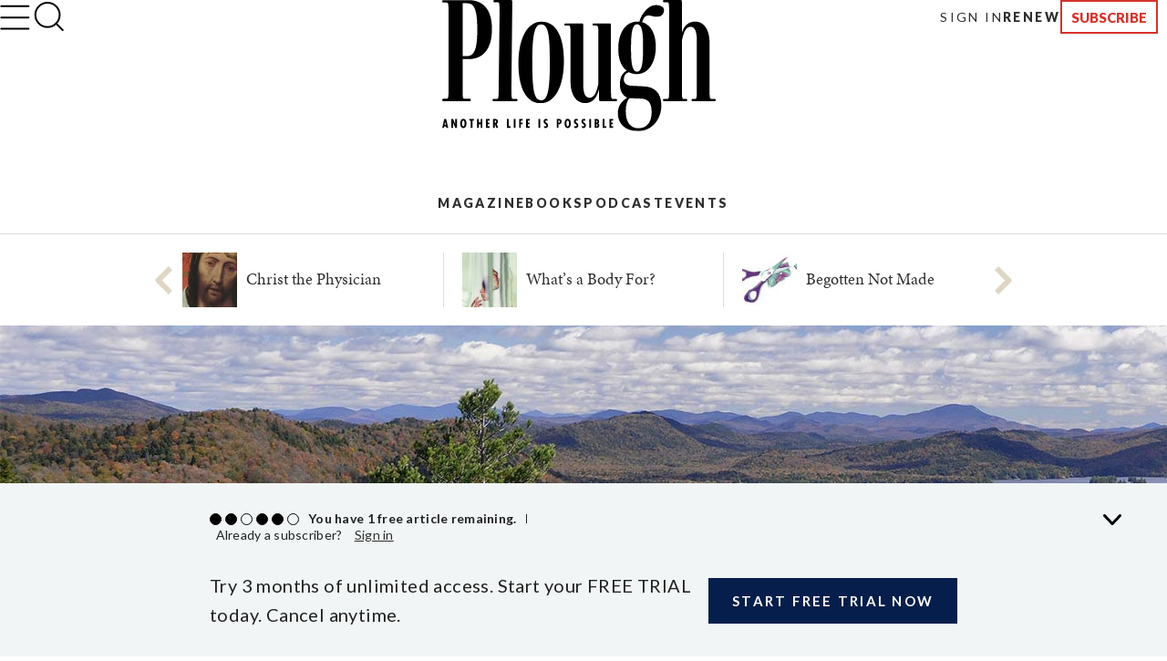

--- FILE ---
content_type: text/html; charset=utf-8
request_url: https://www.plough.com/en/topics/life/work/adirondack-doctor?layout=amp?layout=amp
body_size: 24459
content:
<!DOCTYPE html>
<html lang="en" dir="ltr" xml:lang="en" xmlns="http://www.w3.org/1999/xhtml">
<head>
    

    <title>Adirondack Doctor: The Humanity of Rural Medicine by Daniel Way</title>
<script id="Cookiebot" src="https://consent.cookiebot.com/uc.js" data-cbid="ae9728a0-526a-4c23-acf9-f35cfeb91a7c" data-blockingmode="auto" type="text/javascript"></script>
<meta charset="UTF-8">
<meta http-equiv="x-ua-compatible" content="ie=edge">  
<meta name="viewport" content="width=device-width, initial-scale=1"/>
<link rel="alternate" type="application/rss+xml" title="New Articles and Ebooks from Plough" href="https://www.plough.com/en/Plough-RSS-Feed" />
<link rel="icon" href="/-/media/Images/Plough/Global/favicon.png" />
<link rel="apple-touch-icon" type="image/png" sizes="128x128" href="/-/media/Images/Plough/Global/appletouchicon.png"/>
<link rel="apple-touch-icon" type="image/png" sizes="128x128" href="/-/media/Images/Plough/Global/appletouchiconprecomposed.png"/>
<link href="//fast.fonts.net" rel="preconnect" crossorigin>

<meta name="apple-itunes-app" content="1555276343">
<meta property="og:site_name" content="Plough" />
<meta name="twitter:site" content="@PloughBooks"/>
<meta property="fb:app_id" content="1703041083294275" />
<meta property="fb:profile_id" content="159604364230321" />
<meta property="og:publisher" content="https://www.facebook.com/PloughPublishing" />
<meta property="article:author" content="https://www.facebook.com/PloughPublishing" />
<meta property="og:url" content="https://www.plough.com/en/topics/life/work/adirondack-doctor" />
<meta property="og:type" content="article" />
<meta property="og:title" content="Adirondack Doctor" />
<meta property="og:description" content="I am an old-school family physician who has spent the last thirty-eight years in the center of upstate New York’s Adirondack Park. I have been able to experience the traditional role of town doctor, where I know almost everyone and almost everyone knows me." />
<meta property="og:image" content="https://www.plough.com/-/media/images/plough/quarterly/2018/17summermedicine/17way/pq17waysocial.jpg?la=en" />
<meta name="twitter:card" content="summary"/>
<meta name="twitter:image" content="https://www.plough.com/-/media/images/plough/quarterly/2018/17summermedicine/17way/pq17waysocial.jpg?la=en"/>
<meta name="twitter:card" content="summary_large_image"/>
<meta name="twitter:image" content="https://www.plough.com/-/media/images/plough/quarterly/2018/17summermedicine/17way/pq17waysocial.jpg?la=en"/> 
<meta property="og:image:width" content="1200" />
<meta property="og:image:height" content="600" />


<!-- Hide the By Most Viewed sort option for search results -->
<style>
.product-browse__filters .filter__options ul li:nth-of-type(2) {
    display:none;
}
@media screen and (max-width: 767px){.p-link--larger {
    font-size: 11px!important;
}}
.share-options__title {display:none!important;}
@media screen and (max-width: 767px) {.sticky-header__share-menu__button {display:none!important;}}
</style>
<meta name="google-site-verification" content="Jl8YZMqIIC8VJgC56KA5a99PwjSP7tGawqXWc86HEhE" /><link rel="stylesheet" href="/_CSS/plough/_css/styles.css?version=4.0"/>
<link rel="stylesheet" href="/_CSS/Plough/_css/articles-styles.css?version=4.0"/>
<style>
.article p.article__paragraph--cap, .article p .article__paragraph--cap {
    line-height: normal;}
@media print{.p-header {display:none;}}
.article-footer-callout__author-heading {display:none};

</style>

<script src="/_js/plough/jquery-1.9.1.min.js"></script>
<style>
.article-pull-quote, .article p.pull-quote, .pull-quote {
    width:100%;
}
</style>

    <meta name="keywords" content="" />
    <meta name="description" content="I am an old-school family physician who has spent the last thirty-eight years in the center of upstate New York’s Adirondack Park. I have been able to experience the traditional role of town doctor, where I know almost everyone and almost everyone knows me." />
        <link rel="amphtml" href="https://www.plough.com/en/topics/life/work/adirondack-doctor?layout=amp" />
    <meta data-context-id="B24B62362A7345BFA1834574F3D82514" />

    
<meta name="VIcurrentDateTime" content="639046318240790736" />
<script type="text/javascript" src="/layouts/system/VisitorIdentification.js"></script>

    

<script type="text/javascript">
    var Plough = Plough || {};
    Plough.HeaderInfo = {"IsLoggedin":false,"GeoLocation":{"AreaCode":"N/A","BusinessName":"Amazon.com","City":"Columbus","Country":"US","Latitude":39.9625,"Longitude":-83.0061,"MetroCode":"535","PostalCode":"43215","Region":"OH","IpAddress":null},"IsInCountryWeSellTo":true,"IsSubscribed":false,"EmailSubscriptions":null,"SubscriptionProvider":null,"ServiceLevelDescription":null,"IsMember":false,"AccountStatus":null,"SubscriptionProviderId":null,"PostCode":null};
</script>

<script type="text/javascript">var appInsights=window.appInsights||function(config){function t(config){i[config]=function(){var t=arguments;i.queue.push(function(){i[config].apply(i,t)})}}var i={config:config},u=document,e=window,o="script",s="AuthenticatedUserContext",h="start",c="stop",l="Track",a=l+"Event",v=l+"Page",r,f;setTimeout(function(){var t=u.createElement(o);t.src=config.url||"https://js.monitor.azure.com/scripts/a/ai.0.js";u.getElementsByTagName(o)[0].parentNode.appendChild(t)});try{i.cookie=u.cookie}catch(y){}for(i.queue=[],r=["Event","Exception","Metric","PageView","Trace","Dependency"];r.length;)t("track"+r.pop());return t("set"+s),t("clear"+s),t(h+a),t(c+a),t(h+v),t(c+v),t("flush"),config.disableExceptionTracking||(r="onerror",t("_"+r),f=e[r],e[r]=function(config,t,u,e,o){var s=f&&f(config,t,u,e,o);return s!==!0&&i["_"+r](config,t,u,e,o),s}),i}({instrumentationKey:"f1cf5041-1fd1-4dbf-bc34-b93474b6368f",sdkExtension:"a"});window.appInsights=appInsights;appInsights.queue&&appInsights.queue.length===0&&appInsights.trackPageView();</script></head>
<body>
    


    


<!-- Matomo Tag Manager -->
<script>
var _mtm = window._mtm = window._mtm || [];
_mtm.push({'mtm.startTime': (new Date().getTime()), 'event': 'mtm.Start'});
var d=document, g=d.createElement('script'), s=d.getElementsByTagName('script')[0];
g.async=true; g.src='https://cdn.matomo.cloud/plough.matomo.cloud/container_5pSfyp32.js'; s.parentNode.insertBefore(g,s);
</script>
<!-- End Matomo Tag Manager -->
<!-- Global site tag (gtag.js) - Google Analytics -->
<script async src="https://www.googletagmanager.com/gtag/js?id=G-EJ01HJR9NY"></script>
<script>
  window.dataLayer = window.dataLayer || [];
  function gtag(){dataLayer.push(arguments);}
  gtag('js', new Date());

  gtag('config', 'G-EJ01HJR9NY');
</script>


<div class="nma-header__wrapper">
    <div class="nma-header">
            <a href="/en" class="nma-header__btn-img"><img src="/-/media/images/plough/global/new-logo/myaccountheaderlogo.png?la=en" alt="Plough"></a>
        <a href="#" class="nma-header__btn-open">
            <svg width="33" height="28" viewBox="0 0 33 28" fill="none" xmlns="http://www.w3.org/2000/svg">
                <path d="M31.3242 26.5098L1.32422 26.5098" stroke="black" stroke-width="2" stroke-linecap="round" stroke-linejoin="round" />
                <path d="M31.3242 14.1851L1.32422 14.1851" stroke="black" stroke-width="2" stroke-linecap="round" stroke-linejoin="round" />
                <path d="M31.3242 1.85986L1.32422 1.85986" stroke="black" stroke-width="2" stroke-linecap="round" stroke-linejoin="round" />
            </svg>
        </a>
        <span class="nma-header__name">My Account</span>
        <a href="/api/Plough/Login/logout" class="nma-btn nma-btn--primary nma-btn--outline">Sign Out</a>
    </div>

    <div class="nma-header__nav">
        <div class="nma-header__nav-header">
            <a href="#" class="nma-header__btn-close">
                <svg width="17" height="17" viewBox="0 0 17 17" fill="none" xmlns="http://www.w3.org/2000/svg">
                    <path d="M1.98779 1.59814L15.9878 15.0597" stroke="black" stroke-width="2" stroke-linecap="round" stroke-linejoin="round"></path>
                    <path d="M2.25708 15.3301L15.7186 1.33008" stroke="black" stroke-width="2" stroke-linecap="round" stroke-linejoin="round"></path>
                </svg>
            </a>

            <span class="nma-header__nav-name">My Account</span>
        </div>

        <div class="nma-header__nav-links">
            <ul>
                    <li><a href="/en" class="nma-link ">Home</a></li>
                    <li><a href="/en/account" class="nma-link ">My Account</a></li>
                    <li><a href="/en/account/subscription" class="nma-link ">Subscriptions</a></li>
                    <li><a href="/en/account/newsletters" class="nma-link ">Newsletters</a></li>
                    <li><a href="/en/account/orders" class="nma-link ">Orders</a></li>
                    <li><a href="/en/account/downloads" class="nma-link ">Downloads</a></li>
            </ul>
        </div>
    </div>
</div>

<div class="p-header-wrapper">
    <div class="p-header">
        <div class="p-header__container">
            <div class="p-header__hamburger-search-wrapper">
                <button class="p-header__hamburger">
                    <svg width="28" height="23" viewBox="0 0 28 23" fill="none" xmlns="http://www.w3.org/2000/svg">
                        <path d="M1.25 21.3335H26.75" stroke="black" stroke-width="1.5" stroke-linecap="round" stroke-linejoin="round"></path>
                        <path d="M1.25 11.4165H26.75" stroke="black" stroke-width="1.5" stroke-linecap="round" stroke-linejoin="round"></path>
                        <path d="M1.25 1.5H26.75" stroke="black" stroke-width="1.5" stroke-linecap="round" stroke-linejoin="round"></path>
                    </svg>
                    <svg width="27" height="19" viewBox="0 0 27 19" fill="none" xmlns="http://www.w3.org/2000/svg">
                        <path d="M25.3975 17.8833H1.05664" stroke="#3A3A3A" stroke-width="2" stroke-linecap="round" stroke-linejoin="round"></path>
                        <path d="M25.3975 12.4766H1.05664" stroke="#3A3A3A" stroke-width="2" stroke-linecap="round" stroke-linejoin="round"></path>
                        <path d="M25.3975 7.06641H1.05664" stroke="#3A3A3A" stroke-width="2" stroke-linecap="round" stroke-linejoin="round"></path>
                        <path d="M25.3975 1.65234H1.05664" stroke="#3A3A3A" stroke-width="2" stroke-linecap="round" stroke-linejoin="round"></path>
                    </svg>
                    <svg width="17" height="17" viewBox="0 0 17 17" fill="none" xmlns="http://www.w3.org/2000/svg">
                        <path d="M1.98779 1.59814L15.9878 15.0597" stroke="black" stroke-width="2" stroke-linecap="round" stroke-linejoin="round"></path>
                        <path d="M2.25708 15.3301L15.7186 1.33008" stroke="black" stroke-width="2" stroke-linecap="round" stroke-linejoin="round"></path>
                    </svg>
                    <svg width="33" height="28" viewBox="0 0 33 28" fill="none" xmlns="http://www.w3.org/2000/svg">
                        <path d="M31.3242 26.5098L1.32422 26.5098" stroke="black" stroke-width="2" stroke-linecap="round" stroke-linejoin="round" />
                        <path d="M31.3242 14.1851L1.32422 14.1851" stroke="black" stroke-width="2" stroke-linecap="round" stroke-linejoin="round" />
                        <path d="M31.3242 1.85986L1.32422 1.85986" stroke="black" stroke-width="2" stroke-linecap="round" stroke-linejoin="round" />
                    </svg>
                </button>
                <form action="/en/search-results" class="p-header__search-form" novalidate="novalidate">
                    <button type="button" class="p-header__search-form-expand-trigger">
                        <svg width="41" height="40" viewBox="0 0 41 40" fill="none" xmlns="http://www.w3.org/2000/svg">
                            <path d="M19.1107 31.6642C26.4745 31.6642 32.444 25.6947 32.444 18.3309C32.444 10.9671 26.4745 4.99756 19.1107 4.99756C11.7469 4.99756 5.77734 10.9671 5.77734 18.3309C5.77734 25.6947 11.7469 31.6642 19.1107 31.6642Z" stroke="black" stroke-width="2" stroke-linecap="round" stroke-linejoin="round"></path>
                            <path d="M35.7773 35L28.5273 27.75" stroke="black" stroke-width="2" stroke-linecap="round" stroke-linejoin="round"></path>
                        </svg>
                        <svg width="33" height="31" viewBox="0 0 33 31" fill="none" xmlns="http://www.w3.org/2000/svg">
                            <path d="M14.8748 24.5101C20.8495 24.5101 25.693 20.0046 25.693 14.4467C25.693 8.88885 20.8495 4.3833 14.8748 4.3833C8.9001 4.3833 4.05664 8.88885 4.05664 14.4467C4.05664 20.0046 8.9001 24.5101 14.8748 24.5101Z" stroke="black" stroke-width="2" stroke-linecap="round" stroke-linejoin="round"></path>
                            <path d="M28.398 27.0277L22.5156 21.5557" stroke="black" stroke-width="2" stroke-linecap="round" stroke-linejoin="round"></path>
                        </svg>
                    </button>
                    <div class="p-header__search-form-wrapper">
                        <input class="p-header__search-form-input" type="search" name="keyword" placeholder="Search Plough">
                        <button class="p-header__search-form-close" type="reset">
                            <svg width="13" height="13" viewBox="0 0 13 13" fill="none" xmlns="http://www.w3.org/2000/svg">
                                <path d="M1 1.21143L12 11.7883" stroke="black" stroke-width="1.29412" stroke-linecap="round" stroke-linejoin="round"></path>
                                <path d="M1.21094 12L11.7879 0.999999" stroke="black" stroke-width="1.29412" stroke-linecap="round" stroke-linejoin="round"></path>
                            </svg>
                        </button>
                    </div>
                </form>
            </div>
            <div class="p-header__logo-wrapper">

                <a href="/en" class="p-header__logo-link">
                    <!-- Mobile -->
                    <img src="/-/media/images/plough/global/new-logo/english/ploughmobile.svg?la=en&amp;la=en&amp;h=63&amp;w=111&amp;hash=205D14A66D406A337065738838DE6391" alt="228x129BlackWordmarkTaglinefullwidth" />
                    <!-- sticky -->
                    <img src="/-/media/images/plough/global/new-logo/english/ploughmobilesticky.svg?la=en&amp;la=en&amp;h=33&amp;w=70&amp;hash=FE6941080543C317EED641DA1842F792" alt="139x66BlackWordmark" />
                    <!-- Desktop -->
                    <img src="/-/media/images/plough/global/new-logo/english/ploughdesktop.svg?la=en&amp;la=en&amp;h=106&amp;w=221&amp;hash=C24696525B6839DC1D707B869ADB42C1" alt="441x212BlackWordMarkTagline" />
                    <!-- Desktop when sticky -->
                    <img src="/-/media/images/plough/global/new-logo/english/ploughdesktopsticky.svg?la=en&amp;la=en&amp;h=53&amp;w=110&amp;hash=39D40F19CB54FB07B1C12460BDF57F65" alt="220x106BlackWordmark" />
                </a>
            </div>
            <div class="p-header__utility-nav-cart-wrapper">
                <div class="p-header__cart">
                    <button class="p-header__cart-display-trigger">
                        <svg width="26" height="25" viewBox="0 0 26 25" fill="none" xmlns="http://www.w3.org/2000/svg">
                            <path d="M21.8647 24.0609C22.4712 24.0609 22.9629 23.5693 22.9629 22.9628C22.9629 22.3563 22.4712 21.8646 21.8647 21.8646C21.2582 21.8646 20.7666 22.3563 20.7666 22.9628C20.7666 23.5693 21.2582 24.0609 21.8647 24.0609Z" stroke="black" stroke-width="1.38713" stroke-linecap="round" stroke-linejoin="round" />
                            <path d="M9.78485 24.0609C10.3913 24.0609 10.883 23.5693 10.883 22.9628C10.883 22.3563 10.3913 21.8646 9.78485 21.8646C9.17836 21.8646 8.68671 22.3563 8.68671 22.9628C8.68671 23.5693 9.17836 24.0609 9.78485 24.0609Z" stroke="black" stroke-width="1.38713" stroke-linecap="round" stroke-linejoin="round" />
                            <path d="M1 1H5.39259L8.33563 15.7042C8.43605 16.2098 8.7111 16.6639 9.11262 16.9872C9.51415 17.3104 10.0166 17.4821 10.5319 17.4722H21.2059C21.7213 17.4821 22.2237 17.3104 22.6252 16.9872C23.0268 16.6639 23.3018 16.2098 23.4022 15.7042L25.1593 6.49074H6.49074" stroke="black" stroke-width="1.38713" stroke-linecap="round" stroke-linejoin="round" />
                        </svg>
                        <svg width="11" height="6" viewBox="0 0 11 6" fill="none" xmlns="http://www.w3.org/2000/svg">
                            <path d="M1.51591 0.999023L5.67732 5.16043L9.83872 0.999023" stroke="black" stroke-width="1.38713" stroke-linecap="round" stroke-linejoin="round" />
                        </svg>
                        <span class="p-header__cart-count"></span>
                    </button>
                    <div class="cart-items-content p-header__cart-content">
                        <ul class="cart-items p-cart__list"></ul>

                        <script id="cart-items-template" type="text/template">
                            <li class="p-cart__item">
                                <a href="{url}" class="p-cart__link">
                                    <img class="p-cart__image" alt="{alt_name}" src="{image}">
                                    <div class="p-cart__details">
                                        <h3 class="p-cart__title">{name}</h3>
                                        <p class="p-cart__category-quantity">{category}<br />QTY: {quantity}</p>
                                    </div>
                                    <span class="p-cart__price">{currency_symbol}{price}</span>
                                </a>
                            </li>
                        </script>

                        <a class="p-cart__view-cart-link" href="//plough.foxycart.com/cart?cart=view">View Cart</a>
                        <p class="p-cart__subtotal">Subtotal&#58; &dollar;<span data-fc-id="minicart-order-total"></span></p>
                        <a class="p-cart__link-button p-button" href="//plough.foxycart.com/checkout">Checkout</a>
                    </div>
                </div>
                <ul class="p-header__utility-nav">
                            <li class="p-header__utility-nav-item">
                                <a href="/en/login?returnUrl=/en/topics/life/work/adirondack-doctor?layout=amp?layout=amp" class="p-header__utility-nav-link p-link">Sign In</a>
                            </li>

                        <li class="p-header__utility-nav-item">
                            <a href="https://subscribe.plough.com/flex/pph/renmyac/" class="p-header__utility-nav-link p-link p-link--bold">Renew</a>
                        </li>

                                <li class="p-header__utility-nav-item">
                                    <a href="/en/subscriptions" class="p-header__utility-nav-link p-button">Subscribe</a>
                                </li>
                </ul>
            </div>
            <div class="p-header__primary-nav-search-wrapper">
                <form action="/en/search-results" class="p-header__search-form" novalidate="novalidate">
                    <button type="button" class="p-header__search-form-expand-trigger">
                        <svg width="41" height="40" viewBox="0 0 41 40" fill="none" xmlns="http://www.w3.org/2000/svg">
                            <path d="M19.1107 31.6642C26.4745 31.6642 32.444 25.6947 32.444 18.3309C32.444 10.9671 26.4745 4.99756 19.1107 4.99756C11.7469 4.99756 5.77734 10.9671 5.77734 18.3309C5.77734 25.6947 11.7469 31.6642 19.1107 31.6642Z" stroke="black" stroke-width="2" stroke-linecap="round" stroke-linejoin="round"></path>
                            <path d="M35.7773 35L28.5273 27.75" stroke="black" stroke-width="2" stroke-linecap="round" stroke-linejoin="round"></path>
                        </svg>
                        <svg width="21" height="21" viewBox="0 0 21 21" fill="none" xmlns="http://www.w3.org/2000/svg">
                            <path d="M9.58561 16.7835C13.2675 16.7835 16.2523 13.7988 16.2523 10.1169C16.2523 6.43496 13.2675 3.4502 9.58561 3.4502C5.90371 3.4502 2.91895 6.43496 2.91895 10.1169C2.91895 13.7988 5.90371 16.7835 9.58561 16.7835Z" stroke="black" stroke-width="2" stroke-linecap="round" stroke-linejoin="round"></path>
                            <path d="M17.9189 18.4502L14.2939 14.8252" stroke="black" stroke-width="2" stroke-linecap="round" stroke-linejoin="round"></path>
                        </svg>
                    </button>
                    <div class="p-header__search-form-wrapper">
                        <input class="p-header__search-form-input" type="search" name="keyword" placeholder="Search Plough">
                        <button class="p-header__search-form-close" type="reset">
                            <svg width="13" height="13" viewBox="0 0 13 13" fill="none" xmlns="http://www.w3.org/2000/svg">
                                <path d="M1 1.21143L12 11.7883" stroke="black" stroke-width="1.29412" stroke-linecap="round" stroke-linejoin="round"></path>
                                <path d="M1.21094 12L11.7879 0.999999" stroke="black" stroke-width="1.29412" stroke-linecap="round" stroke-linejoin="round"></path>
                            </svg>
                        </button>
                    </div>
                </form>
                <ul class="p-header__primary-nav">
                                <li class="p-header__primary-nav-item">
                                    <a href="/en/subscriptions/quarterly" class="p-header__primary-nav-link p-link p-link--bold p-link--larger">Magazine</a>
                                </li>
                                <li class="p-header__primary-nav-item">
                                    <a href="/en/books" class="p-header__primary-nav-link p-link p-link--bold p-link--larger">Books</a>
                                </li>
                                <li class="p-header__primary-nav-item">
                                    <a href="/en/podcast" class="p-header__primary-nav-link p-link p-link--bold p-link--larger">Podcast</a>
                                </li>
                                <li class="p-header__primary-nav-item">
                                    <a href="/en/events" class="p-header__primary-nav-link p-link p-link--bold p-link--larger">Events</a>
                                </li>
                </ul>
            </div>
            <div class="p-header__links-wrapper">
                                <ul class="p-header__links-col">

                                        <li class="p-header__links-item">
                                            <a href="/en/articles" class="p-header__link">Latest</a>
                                        </li>
                                        <li class="p-header__links-item">
                                            <a href="/en/topics/culture?browse=1&amp;includeArticles=1" class="p-header__link">Books &amp; Culture</a>
                                        </li>
                                        <li class="p-header__links-item">
                                            <a href="/en/topics/community/education?browse=1&amp;includeArticles=1" class="p-header__link">Education</a>
                                        </li>
                                        <li class="p-header__links-item">
                                            <a href="/en/topics/life?browse=1&amp;includeArticles=1" class="p-header__link">The Good Life</a>
                                        </li>

                                </ul>
                                <ul class="p-header__links-col">

                                        <li class="p-header__links-item">
                                            <a href="/en/topics/faith?browse=1&amp;includeArticles=1" class="p-header__link">Faith &amp; Spirituality</a>
                                        </li>
                                        <li class="p-header__links-item">
                                            <a href="/en/topics/life/technology?browse=1&amp;includeArticles=1" class="p-header__link">Technology</a>
                                        </li>
                                        <li class="p-header__links-item">
                                            <a href="/en/topics/justice/environment?browse=1&amp;includeArticles=1" class="p-header__link">Nature &amp; Environment</a>
                                        </li>
                                        <li class="p-header__links-item">
                                            <a href="/en/topics/justice/sustainable-living?browse=1&amp;includeArticles=1" class="p-header__link">Food and Farming</a>
                                        </li>

                                </ul>
                                <ul class="p-header__links-col">

                                        <li class="p-header__links-item">
                                            <a href="/en/topics/justice/politics?browse=1&amp;includeArticles=1" class="p-header__link">Politics</a>
                                        </li>
                                        <li class="p-header__links-item">
                                            <a href="/en/topics/community/intentional-community?browse=1&amp;includeArticles=1" class="p-header__link">Life in Community</a>
                                        </li>
                                        <li class="p-header__links-item">
                                            <a href="/en/topics/life/parenting?browse=1&amp;includeArticles=1" class="p-header__link">Family &amp; Parenting</a>
                                        </li>
                                        <li class="p-header__links-item">
                                            <a href="/en/all-topics" class="p-header__link">All Topics</a>
                                        </li>

                                </ul>
                                <ul class="p-header__links-col">

                                        <li class="p-header__links-item">
                                            <a href="/en/subscriptions/weekly" class="p-header__link">Email Signup</a>
                                        </li>
                                        <li class="p-header__links-item">
                                            <a href="/en/events" class="p-header__link">Events</a>
                                        </li>
                                        <li class="p-header__links-item">
                                            <a href="/en/authors" class="p-header__link">Contributors</a>
                                        </li>
                                        <li class="p-header__links-item">
                                            <a href="/en/about-us" class="p-header__link">About Us</a>
                                        </li>

                                </ul>
                                <div class="p-header__links-col">
                                        <a href="/en/subscriptions/quarterly/2026/winter-2026-issue-46" class="p-header__issue">
                                            <strong class="p-header__title">Current Issue</strong>
                                                <img class="p-header__issue-image" src="/-/media/images/plough/quarterly/2026/46beauty/46cover/46frontcover2.jpg?la=en" alt="46FrontCover">
                                        </a>

                                </div>
                                <ul class="p-header__links-col">

                                        <li class="p-header__links-item">
                                            <a href="/en/subscriptions/quarterly/back-issues" class="p-header__link">Back Issues</a>
                                        </li>
                                        <li class="p-header__links-item">
                                            <a href="https://ssl.drgnetwork.com/pph/cs/login" class="p-header__link">Customer Service</a>
                                        </li>
                                        <li class="p-header__links-item">
                                            <a href="/en/subscriptions" class="p-header__link">Subscription Options</a>
                                        </li>
                                        <li class="p-header__links-item">
                                            <a href="https://subscribe.plough.com/flex/pph/ygdna/?altkey=ygvna" class="p-header__link p-header__link--secondary">Give a Gift</a>
                                        </li>

                                </ul>
            </div>
        </div>
    </div>
</div>


    
    <div class="article ">
        





<div class="articles-carousel carousel-wrapper">
    <ul class="carousel">
               <li class="carousel__item">
                    <a class="carousel__click-wrapper" href="/en/topics/faith/devotional-reading/augustine-christ-the-physician">
                      <figure class="carousel__media">
                          <img src="/-/media/images/plough/global/transparent.png" data-src="/-/media/images/plough/quarterly/2018/17summermedicine/17augustine/q17mostaertchristlisting2.jpg?la=en?w=60&amp;h=82&amp;usecustomfunctions=1&amp;centercrop=1" alt="Jan Mostaert, Christ, Man of Sorrows" height="82" width="60" class="lazy">
                      </figure>
                      <h4 class="carousel__title">Christ the Physician</h4>
                    </a>
                </li>
               <li class="carousel__item">
                    <a class="carousel__click-wrapper" href="/en/topics/justice/culture-of-life/whats-a-body-for">
                      <figure class="carousel__media">
                          <img src="/-/media/images/plough/global/transparent.png" data-src="/-/media/images/plough/quarterly/2018/17summermedicine/17franks/q17franksgimliquidlisting2.jpg?la=en?w=60&amp;h=82&amp;usecustomfunctions=1&amp;centercrop=1" alt="painting of two faces" height="82" width="60" class="lazy">
                      </figure>
                      <h4 class="carousel__title">What’s a Body For?</h4>
                    </a>
                </li>
               <li class="carousel__item">
                    <a class="carousel__click-wrapper" href="/en/topics/justice/politics/human-rights/begotten-not-made">
                      <figure class="carousel__media">
                          <img src="/-/media/images/plough/global/transparent.png" data-src="/-/media/images/plough/quarterly/2018/17summermedicine/17austriaco/pq17austriacolisting2.jpg?la=en?w=60&amp;h=82&amp;usecustomfunctions=1&amp;centercrop=1" alt="a pair of scissors next to cut up photographs of a baby" height="82" width="60" class="lazy">
                      </figure>
                      <h4 class="carousel__title">Begotten Not Made</h4>
                    </a>
                </li>
               <li class="carousel__item">
                    <a class="carousel__click-wrapper" href="/en/topics/justice/environment/the-end-of-medicine">
                      <figure class="carousel__media">
                          <img src="/-/media/images/plough/global/transparent.png" data-src="/-/media/images/plough/quarterly/2018/17summermedicine/17zimmerman/pq17zimmermanlisting2.jpg?la=en?w=60&amp;h=82&amp;usecustomfunctions=1&amp;centercrop=1" alt="portrait of an old man" height="82" width="60" class="lazy">
                      </figure>
                      <h4 class="carousel__title">The End of Medicine</h4>
                    </a>
                </li>
               <li class="carousel__item">
                    <a class="carousel__click-wrapper" href="/en/topics/justice/culture-of-life/perfectly-human-what-my-daughter-taught-me">
                      <figure class="carousel__media">
                          <img src="/-/media/images/plough/global/transparent.png" data-src="/-/media/images/plough/quarterly/2018/17summermedicine/17williams/pq17williamslisting2.jpg?la=en?w=60&amp;h=82&amp;usecustomfunctions=1&amp;centercrop=1" alt="two hands holding a baby&#39;s feet" height="82" width="60" class="lazy">
                      </figure>
                      <h4 class="carousel__title">Perfectly Human</h4>
                    </a>
                </li>
               <li class="carousel__item">
                    <a class="carousel__click-wrapper" href="/en/topics/justice/reconciliation/let-me-stand">
                      <figure class="carousel__media">
                          <img src="/-/media/images/plough/global/transparent.png" data-src="/-/media/images/plough/quarterly/2018/17summermedicine/17schloneger/pq17schlonegerlisting2.jpg?la=en?w=60&amp;h=82&amp;usecustomfunctions=1&amp;centercrop=1" alt="a collage of photograph" height="82" width="60" class="lazy">
                      </figure>
                      <h4 class="carousel__title">Let Me Stand</h4>
                    </a>
                </li>
               <li class="carousel__item">
                    <a class="carousel__click-wrapper" href="/en/topics/justice/reconciliation/all-sorts-of-little-things">
                      <figure class="carousel__media">
                          <img src="/-/media/images/plough/global/transparent.png" data-src="/-/media/images/plough/quarterly/2018/17summermedicine/17saldana/q17saldanalisting2.jpg?la=en?w=60&amp;h=82&amp;usecustomfunctions=1&amp;centercrop=1" alt="a man praying" height="82" width="60" class="lazy">
                      </figure>
                      <h4 class="carousel__title">All Sorts of Little Things</h4>
                    </a>
                </li>
               <li class="carousel__item">
                    <a class="carousel__click-wrapper" href="/en/topics/faith/discipleship/the-measure-of-a-life-well-lived">
                      <figure class="carousel__media">
                          <img src="/-/media/images/plough/global/transparent.png" data-src="/-/media/images/plough/quarterly/2018/17summermedicine/17stober/pq17stoberlisting3.jpg?la=en?w=60&amp;h=82&amp;usecustomfunctions=1&amp;centercrop=1" alt="photographs of Dotti, Doris, and Ellen as young women" height="82" width="60" class="lazy">
                      </figure>
                      <h4 class="carousel__title">The Measure of a Life Well Lived</h4>
                    </a>
                </li>
               <li class="carousel__item">
                    <a class="carousel__click-wrapper" href="/en/topics/culture/poetry/before-the-battle">
                      <figure class="carousel__media">
                          <img src="/-/media/images/plough/global/transparent.png" data-src="/-/media/images/plough/quarterly/2018/17summermedicine/17peters/q17peterslisting2.jpg?la=en?w=60&amp;h=82&amp;usecustomfunctions=1&amp;centercrop=1" alt="Detail from Siegfried Sassoon’s “Before the Battle” - A Visual Interpretation by Julian Peters" height="82" width="60" class="lazy">
                      </figure>
                      <h4 class="carousel__title">Siegfried Sassoon’s “Before the Battle”</h4>
                    </a>
                </li>
               <li class="carousel__item">
                    <a class="carousel__click-wrapper" href="/en/topics/culture/literature/editors-picks-issue-17">
                      <figure class="carousel__media">
                          <img src="/-/media/images/plough/global/transparent.png" data-src="/-/media/images/plough/quarterly/global/qeditorspicks_main2.jpg?la=en?w=60&amp;h=82&amp;usecustomfunctions=1&amp;centercrop=1" alt="Qeditorspicks_main2" height="82" width="60" class="lazy">
                      </figure>
                      <h4 class="carousel__title">Editor’s Picks Issue 17</h4>
                    </a>
                </li>
               <li class="carousel__item">
                    <a class="carousel__click-wrapper" href="/en/topics/faith/prayer/blumhardt-our-task-is-to-live">
                      <figure class="carousel__media">
                          <img src="/-/media/images/plough/global/transparent.png" data-src="/-/media/images/plough/quarterly/2018/17summermedicine/17blumhardt/q17blumhardthansonlisting2.jpg?la=en?w=60&amp;h=82&amp;usecustomfunctions=1&amp;centercrop=1" alt="Detail from Erin Hanson, Cactus Rainbow" height="82" width="60" class="lazy">
                      </figure>
                      <h4 class="carousel__title">Our Task Is to Live</h4>
                    </a>
                </li>
               <li class="carousel__item">
                    <a class="carousel__click-wrapper" href="/en/topics/culture/poetry/to-be-plucked-by-a-strange-or-timid-hand">
                      <figure class="carousel__media">
                          <img src="/-/media/images/plough/global/transparent.png" data-src="/-/media/images/plough/quarterly/2018/17summermedicine/17heyd/pq17heydlisting2.jpg?la=en?w=60&amp;h=82&amp;usecustomfunctions=1&amp;centercrop=1" alt="Suleiman Mansour, Untitled, detail" height="82" width="60" class="lazy">
                      </figure>
                      <h4 class="carousel__title">To Be Plucked by a Strange or Timid Hand</h4>
                    </a>
                </li>
               <li class="carousel__item">
                    <a class="carousel__click-wrapper" href="/en/topics/community/intentional-community/forerunners-the-beguines">
                      <figure class="carousel__media">
                          <img src="/-/media/images/plough/global/transparent.png" data-src="/-/media/images/plough/quarterly/2018/17summermedicine/17landsel/17landsellisting.jpg?la=en?w=60&amp;h=82&amp;usecustomfunctions=1&amp;centercrop=1" alt="Jason Landsel, The Beguines, after Rogier van der Weyden’s Portrait of a Young Woman (c. 1435)" height="82" width="60" class="lazy">
                      </figure>
                      <h4 class="carousel__title">The Beguines</h4>
                    </a>
                </li>
               <li class="carousel__item">
                    <a class="carousel__click-wrapper" href="/en/topics/culture/art/carry-me-artists-eye">
                      <figure class="carousel__media">
                          <img src="/-/media/images/plough/global/transparent.png" data-src="/-/media/images/plough/quarterly/2018/17summermedicine/17lowly/pq17lowlylisting2.jpg?la=en?w=60&amp;h=82&amp;usecustomfunctions=1&amp;centercrop=1" alt="Tim Lowly, Carry Me, detail" height="82" width="60" class="lazy">
                      </figure>
                      <h4 class="carousel__title">Carry Me</h4>
                    </a>
                </li>
               <li class="carousel__item">
                    <a class="carousel__click-wrapper" href="/en/topics/community/service/editors-letter-issue-17">
                      <figure class="carousel__media">
                          <img src="/-/media/images/plough/global/transparent.png" data-src="/-/media/images/plough/quarterly/2018/17summermedicine/17editors-letter/pq17edletterlisting2.jpg?la=en?w=60&amp;h=82&amp;usecustomfunctions=1&amp;centercrop=1" alt="hands holding a stethoscope" height="82" width="60" class="lazy">
                      </figure>
                      <h4 class="carousel__title">The Soul of Medicine</h4>
                    </a>
                </li>
               <li class="carousel__item">
                    <a class="carousel__click-wrapper" href="/en/topics/justice/politics/readers-respond-issue-17">
                      <figure class="carousel__media">
                          <img src="/-/media/images/plough/global/transparent.png" data-src="/-/media/images/plough/quarterly/2018/17summermedicine/17readers-respond/pq17readersrespondlisting2.jpg?la=en?w=60&amp;h=82&amp;usecustomfunctions=1&amp;centercrop=1" alt="Hugo Kauffmann, Elderly Reader" height="82" width="60" class="lazy">
                      </figure>
                      <h4 class="carousel__title">Readers Respond: Issue 17</h4>
                    </a>
                </li>
               <li class="carousel__item">
                    <a class="carousel__click-wrapper" href="/en/topics/community/intentional-community/family-and-friends-issue-17">
                      <figure class="carousel__media">
                          <img src="/-/media/images/plough/global/transparent.png" data-src="/-/media/images/plough/quarterly/2018/17summermedicine/17family-and-friends/pq17famfriendslisting2.jpg?la=en?w=60&amp;h=82&amp;usecustomfunctions=1&amp;centercrop=1" alt="Tea break at the Cotswold Bruderhof, England, 1940. " height="82" width="60" class="lazy">
                      </figure>
                      <h4 class="carousel__title">Family and Friends: Issue 17</h4>
                    </a>
                </li>
               <li class="carousel__item">
                    <a class="carousel__click-wrapper" href="/en/topics/justice/environment/naturalists-journal-the-hunter">
                      <figure class="carousel__media">
                          <img src="/-/media/images/plough/global/transparent.png" data-src="/-/media/images/plough/quarterly/2018/17summermedicine/17wareham/q17warehamlisting2.jpg?la=en?w=60&amp;h=82&amp;usecustomfunctions=1&amp;centercrop=1" alt="A barred owl on a mossy branch" height="82" width="60" class="lazy">
                      </figure>
                      <h4 class="carousel__title">The Hunter</h4>
                    </a>
                </li>
               <li class="carousel__item">
                    <a class="carousel__click-wrapper" href="/en/topics/justice/reconciliation/beyond-racial-reconciliation">
                      <figure class="carousel__media">
                          <img src="/-/media/images/plough/global/transparent.png" data-src="/-/media/images/plough/quarterly/2018/17summermedicine/17perkins/q17perkinslisting2.jpg?la=en?w=60&amp;h=82&amp;usecustomfunctions=1&amp;centercrop=1" alt="portrait of John Perkins" height="82" width="60" class="lazy">
                      </figure>
                      <h4 class="carousel__title">Beyond Racial Reconciliation</h4>
                    </a>
                </li>
               <li class="carousel__item">
                    <a class="carousel__click-wrapper" href="/en/topics/justice/reconciliation/science-and-the-soul">
                      <figure class="carousel__media">
                          <img src="/-/media/images/plough/global/transparent.png" data-src="/-/media/images/plough/quarterly/2018/17summermedicine/17egnor/q17egnorlisting2.jpg?la=en?w=60&amp;h=82&amp;usecustomfunctions=1&amp;centercrop=1" alt="A twelve-year-old participates in brain research at the University of Pittsburgh Medical Center" height="82" width="60" class="lazy">
                      </figure>
                      <h4 class="carousel__title">Science and the Soul</h4>
                    </a>
                </li>
               <li class="carousel__item">
                    <a class="carousel__click-wrapper" href="/en/topics/community/service/money-free-medicine">
                      <figure class="carousel__media">
                          <img src="/-/media/images/plough/global/transparent.png" data-src="/-/media/images/plough/quarterly/2018/17summermedicine/17mommsen/pq17mommsenlisting4.jpg?la=en?w=60&amp;h=82&amp;usecustomfunctions=1&amp;centercrop=1" alt="two doctors" height="82" width="60" class="lazy">
                      </figure>
                      <h4 class="carousel__title">Money-Free Medicine</h4>
                    </a>
                </li>
               <li class="carousel__item">
                    <a class="carousel__click-wrapper" href="/en/topics/community/intentional-community/patient-perspective-dorly-albertz">
                      <figure class="carousel__media">
                          <img src="/-/media/images/plough/global/transparent.png" data-src="/-/media/images/plough/quarterly/2018/17summermedicine/17albertz/q17dorlilisting2.jpg?la=en?w=60&amp;h=82&amp;usecustomfunctions=1&amp;centercrop=1" alt="a waterfall" height="82" width="60" class="lazy">
                      </figure>
                      <h4 class="carousel__title">Patient Perspective</h4>
                    </a>
                </li>
               <li class="carousel__item">
                    <a class="carousel__click-wrapper" href="/en/topics/culture/literature/virginia-woolf-on-being-ill">
                      <figure class="carousel__media">
                          <img src="/-/media/images/plough/global/transparent.png" data-src="/-/media/images/plough/quarterly/2018/17summermedicine/17cartagena/q17woolflisting2.jpg?la=en?w=60&amp;h=82&amp;usecustomfunctions=1&amp;centercrop=1" alt="portrait in black and white of Virginia Woolf" height="82" width="60" class="lazy">
                      </figure>
                      <h4 class="carousel__title">On Being Ill</h4>
                    </a>
                </li>
               <li class="carousel__item">
                    <a class="carousel__click-wrapper" href="/en/topics/faith/devotional-reading/teresa-de-cartagena-on-eternal-health">
                      <figure class="carousel__media">
                          <img src="/-/media/images/plough/global/transparent.png" data-src="/-/media/images/plough/quarterly/2018/17summermedicine/17cartagena/q17cartagenafleurslisting2.jpg?la=en?w=60&amp;h=82&amp;usecustomfunctions=1&amp;centercrop=1" alt="painting of flowers" height="82" width="60" class="lazy">
                      </figure>
                      <h4 class="carousel__title">On Eternal Health</h4>
                    </a>
                </li>
    </ul>
  </div>


        <div class="article_hero-container">
        <div style="background-color:#707070 ;" class="hero wide-image center-align no-gradient hero--medium ">
            
            

            
            <figure>
                <span>
                    <s></s>
                    <picture>
                        <!--[if IE 9]><video style="display: none;"><![endif]-->
                            <source media="(max-width: 320px)" srcset="/-/media/images/plough/quarterly/2018/17summermedicine/17way/pq17way268hero.jpg?h=268&amp;la=en&amp;sc=1&amp;w=320&amp;usecustomfunctions=1&amp;cropx=740&amp;cropy=0">
                            <source media="(max-width: 640px)" srcset="/-/media/images/plough/quarterly/2018/17summermedicine/17way/pq17way268hero.jpg?h=268&amp;la=en&amp;sc=1&amp;w=640&amp;usecustomfunctions=1&amp;cropx=580&amp;cropy=0">
                        <!--[if IE 9]></video><![endif]-->
                        <img src="/-/media/images/plough/quarterly/2018/17summermedicine/17way/pq17way268hero.jpg?la=en" alt="Fourth Lake from Bald Mountain">
                    </picture>
                </span>
            </figure>
            
            <div class="hero-inner">
                <div class="container">
                </div>
            </div>
        </div>
        </div>



    <header class="article-heading">
        <div>
            

<div class="breadcrumb">

	                    <a class="home" href="/en/subscriptions/quarterly">Plough Quarterly</a>
	                    <a class="" href="/en/subscriptions/quarterly/2018/summer-2018-issue-17">17: The Soul of Medicine</a>
	                    <span class="parent">Essays</span>
            </div>
      <a id="page-content"></a>


            <div class="article-heading__wrapper">
                <h1 class="article-heading__heading">Adirondack Doctor</h1>
                <h2 class="article-heading__sub-heading">The Humanity of Rural Medicine</h2>
                    <h4 class="article-heading__author-heading">By Daniel Way</h4>
                <h6 class="article-heading__posteddate">July 9, 2018</h6>

            </div>
        </div>
    </header>




    <div class="sticky-header__pull-up"></div>
    <div id="overlay" class="modal-overlay"></div>
    <div class="sticky-header__not-sticky">
        <div>
            <div>
                <div class="sticky-header__share-icons">
                    
                </div>
                <a class="sticky-header__comments-counter" data-modal-button="#comments">
                    <span class="comments-counter">
                        <span class="comments-counter__count">8</span>
                        <span class="comments-counter__text">Comments</span>
                    </span>
                </a>
            </div>
        </div>
    </div>
    <div class="sticky-header">
        <div>
            <div>
                <a data-modal-button="#in-this-article" class="sticky-header__in-this-article">
                    <span class="label">In This Article</span>
                    <span class="mobile-label">Article</span>
                </a>
                    <a data-modal-button="#in-this-issue" class="sticky-header__in-this-issue">
                        <span class="label">In this issue</span>
                        <span class="mobile-label">Issue</span>
                    </a>
                <div class="sticky-header__share-menu">
                    <a class="sticky-header__share-menu__button" data-modal-button="#share">
                        Share
                    </a>
                    <div id="share" data-modal="" data-modal-overlay="#overlay" class="sticky-header__share-icons">
                        
                    </div>
                </div>
                
                <a class="sticky-header__comments-counter" data-modal-button="#comments">
                    <span class="comments-counter">
                        <span class="comments-counter__count">8</span>
                        <span class="comments-counter__text">Comments</span>
                    </span>
                </a>
            </div>
        </div>
    </div>
    <div id="in-this-article" data-modal="" data-modal-overlay="#overlay" class="sticky-header-in-this-article">
        <div class="shrink-wrap-panel">
            <div>
                <div class="content-wrapper in-this-article">
                    <div class="jump-nav jump-nav--modal" data-jump-show-when="Any">
                    </div>
                        <hr class="in-this-article__rule">
                        <a class="in-this-article__article-link" href="/en/topics/faith/devotional-reading/augustine-christ-the-physician">
                            <span class="in-this-article__heading"><em>Next Article&#58; </em>Christ the Physician</span>
                            <span class="in-this-article__call-to-action">Read</span>
                        </a>
                </div>
            </div>
        </div>
    </div>
    <script type="text/javascript">
        $(function () {
        });

    </script>
        <div id="in-this-issue" data-modal="" data-modal-overlay="#overlay" class="sticky-header-in-this-issue">
            <div class="shrink-wrap-panel">
                <div>
                    <div class="content-wrapper">
                        <h4 class="in-this-issue__top-heading">Next Article&#58;</h4>
                            <div class="in-this-issue__top">
                                <div class="in-this-issue__top__item">
                                    <a href="/en/topics/faith/devotional-reading/augustine-christ-the-physician" class="in-this-issue__top__click-wrapper">

                                        <img src="/-/media/images/plough/quarterly/2018/17summermedicine/17augustine/q17mostaertchristlisting2.jpg?la=en,en&h=120&w=90&class=in-this-issue__top__media&usecustomfunctions=1&centercrop=1" class="in-this-issue__top__media" alt="Jan Mostaert, Christ, Man of Sorrows">
                                        <h1 class="in-this-issue__top__heading">Christ the Physician</h1>
                                        <h2 class="in-this-issue__top__author-heading"></h2>
                                        <p class="in-this-issue__top__paragraph">“For because we could not come to the physician, he has vouchsafed to come to us himself.”</p>
                                        <span class="in-this-issue__top__link link-inline">Continue Reading</span>
                                    </a>
                                </div>
                            </div>
                            <hr class="in-this-issue__rule">

                            <h4 class="in-this-issue__top-heading">Explore Other Articles&#58;</h4>
                            <ul class="in-this-issue__bottom">
                                    <li class="in-this-issue__bottom__item">
                                        <a href="/en/topics/justice/culture-of-life/whats-a-body-for" class="in-this-issue__bottom__click-wrapper">
                                            <figure class="in-this-issue__bottom__media">

                                                <img src="/-/media/images/plough/quarterly/2018/17summermedicine/17franks/q17franksgimliquidlisting2.jpg?la=en,en&h=82&w=60&usecustomfunctions=1&centercrop=1" alt="painting of two faces">
                                            </figure>
                                            <span class="in-this-issue__bottom__title">What’s a Body For?</span>
                                        </a>
                                    </li>
                                    <li class="in-this-issue__bottom__item">
                                        <a href="/en/topics/justice/politics/human-rights/begotten-not-made" class="in-this-issue__bottom__click-wrapper">
                                            <figure class="in-this-issue__bottom__media">

                                                <img src="/-/media/images/plough/quarterly/2018/17summermedicine/17austriaco/pq17austriacolisting2.jpg?la=en,en&h=82&w=60&usecustomfunctions=1&centercrop=1" alt="a pair of scissors next to cut up photographs of a baby">
                                            </figure>
                                            <span class="in-this-issue__bottom__title">Begotten Not Made</span>
                                        </a>
                                    </li>
                                    <li class="in-this-issue__bottom__item">
                                        <a href="/en/topics/justice/environment/the-end-of-medicine" class="in-this-issue__bottom__click-wrapper">
                                            <figure class="in-this-issue__bottom__media">

                                                <img src="/-/media/images/plough/quarterly/2018/17summermedicine/17zimmerman/pq17zimmermanlisting2.jpg?la=en,en&h=82&w=60&usecustomfunctions=1&centercrop=1" alt="portrait of an old man">
                                            </figure>
                                            <span class="in-this-issue__bottom__title">The End of Medicine</span>
                                        </a>
                                    </li>
                                <li class="in-this-issue__bottom__item in-this-issue__bottom__item--end-button">
                                    <a class="in-this-issue__bottom__item-button" href="/en/subscriptions/quarterly/2018/summer-2018-issue-17#all-articles">
                                        View All Articles
                                    </a>
                                </li>
                            </ul>
                    </div>
                </div>
            </div>
        </div>
        <div class="sticky-header__margin-catcher"></div>









<div id="comments" data-modal="" data-modal-overlay="#overlay" class="sticky-header-comments">
	<div class="full-height-panel"><div>
		
		<a class="sticky-header__comments-counter modal-active" data-modal-button="#comments">
	    	<span class="comments-counter">
	        	<span class="comments-counter__count">8</span>
	     		<span class="comments-counter__text">Comments</span>
	    	</span>
		</a>
		<div class="comments">
			<div class="comments__top" data-modal-visible-content="">
				<div class="comments__top__row">
					<div class="comments__top__comments-counter">
				    	<span class="comments-counter comments-counter--dull">
				        	<span class="comments-counter__count">8</span>
				     		<span class="comments-counter__text">Comments</span>
				    	</span>
			    	</div>
					<div class="comments__top__comment-jumper">
						<a class="comments__post-comment-jumper" href="#comments-top">Post a Comment</a>
			    	</div>
					<div class="comments__top__close-button">
						<button class="comments__close-button" data-modal-close="" type="button">Close</button>
					</div>
				</div>
			</div>
			<div class="scroll-wrapper" data-modal-visible-content="">
				<a id="comments-top" class="comments__jump-anchor"></a>

			

	            <ul class="comments__comment-list">
                    






<script src="https://www.google.com/recaptcha/api.js?render=6LdLurMUAAAAAI6--qkDATbZ_Fix9vQ7WyqNzi39"></script>
<script>
    grecaptcha.ready(function () {
        grecaptcha.execute('6LdLurMUAAAAAI6--qkDATbZ_Fix9vQ7WyqNzi39', { action: location.pathname.replace(/-/g, '_') }).then(function (token) {

            $.ajax({
                url: '/api/Plough/ReCaptcha/VerifyV3',
                data: {
                   // __RequestVerificationToken: $('input[name="__RequestVerificationToken"]').val(),
                    token: token
                },
                type: "POST",
                beforeSend: function () {
                },
                complete: function () {
                },
                error: function (jqXHR, textStatus, errorThrown) {
                },
                success: function (data, textStatus, jqXHR) {
                }
            });
        });
    });
</script>


<form action="/api/Plough/Comment/SubmitComment" class="comments_comment-form" method="post"><label for="CommentText">Comment</label><textarea class="comments__comment-body" cols="20" data-val="true" data-val-regex="Please edit your comment, we do not allow links in comments." data-val-regex-pattern="^(?![\s\S]*(https?://|&lt;|>))[\s\S]*$" data-val-required="Please enter your comment" id="CommentText" name="CommentText" rows="2">
</textarea><span class="field-validation-valid" data-valmsg-for="CommentText" data-valmsg-replace="true"></span><input data-val="true" data-val-regex="If you are a human visitor, don&#39;t fill this field in." data-val-regex-pattern="^$" id="gotcha" name="gotcha" style="display:none;" type="text" value="" /><input name="__RequestVerificationToken" type="hidden" value="Z9Rz6CPRVK6VZMRKNFQ3BYgi8VkUDANHMxOep2u41l1Z5ozv0xrQaO3xpBSTBHjl9JhamlBnTYHwAJe8rod0APOrIbY1" /><input id="ParentId" name="ParentId" type="hidden" value="{B24B6236-2A73-45BF-A183-4574F3D82514}" />        <div >

            <label for="Name">Name</label>
            <input data-val="true" data-val-required="This field is required" id="Name" name="Name" type="text" value="" />
            <span class="field-validation-valid" data-valmsg-for="Name" data-valmsg-replace="true"></span>

            <label for="Email">Email</label>
            <input data-val="true" data-val-email="Please check to see if your email is correct" data-val-required="This field is required" id="Email" name="Email" type="text" value="" />
            <span class="field-validation-valid" data-valmsg-for="Email" data-valmsg-replace="true"></span>

        </div>
            <div class="g-recaptcha"
                 data-sitekey="6LdeurMUAAAAAMLCb3i_ilwjnSfBEN_Q22qvWy7B"
                 data-callback="onComplete">
            </div>
            <a class="comments__post-link link-button" disabled=disabled data-loading-text="Submitting">Submit</a>
</form>    <div class="comments comments__preview" style="display:none;"></div>
    <div class="comments comments__success-message" style="display:none;"></div>


    <script src="https://www.google.com/recaptcha/api.js" async defer></script>
    <script>
        function onComplete(token) {
            jQuery.ajax({
                url: '/api/Plough/ReCaptcha/VerifyV2',
                data: {
                    __RequestVerificationToken: jQuery('input[name="__RequestVerificationToken"]').val(),
                    token: token
                },
                type: "POST",
                beforeSend: function () {
                },
                complete: function () {
                },
                error: function (jqXHR, textStatus, errorThrown) {
                },
                success: function (data, textStatus, jqXHR) {
                    if (data.success) {
                        jQuery('.comments__post-link.link-button').removeAttr('disabled');
                    }
                }
            });
        }
    </script>

<script type="text/javascript">

    jQuery(function ($) {

        var comment = Plough.ReadCookie("_comment");
        if (comment && comment.length) {
            $("textarea#CommentText").val(comment);
            Plough.CreateCookie("_comment", "", 1, true);
        }

        $('.register-link').click(function (e) {
            e.preventDefault();
            Plough.CreateCookie("_comment", $("textarea#CommentText").val(), 1, true);
            window.location = Plough.ReplaceQueryStringParameter($(this).attr('href'), "returnUrl", window.location.pathname);
        });
        $('.comments__post-link').click(function (e) {
            e.preventDefault();
            var form = $(this).closest('form');
            var postLink = form.find(".comments__post-link");
            var loader = $.loader(postLink);
            if (postLink.is('[disabled=disabled]')) {
                return;
            }
            if (form && form.valid() && loader.ready()) {
                if ($('#login-section').length) {
                    form.hide();
                    form.parent().find('#login-section').show();
                    form.parent().find('.comments__preview').html(form.find("textarea#CommentText").val().split("\n").join("<br />")).show();
                } else {
                    $.ajax({
                        url: form.attr('action'),
                        type: "POST",
                        data: form.serialize(),
                        beforeSend: function () {
                            loader.begin(loader.settings.target.attr('data-loading-text'));
                        },
                        complete: function () {
                        },
                        error: function (jqXHR, textStatus, errorThrown) {
                            loader.error();
                            var data = jqXHR.responseText;
                            try {
                                data = JSON.parse(jqXHR.responseText);
                            } catch (e) {
                            }
                            if (data && !data.Success && data.Message) {
                                $.AlertModal(data.Message);
                            } else {
                                $.AlertModal(jqXHR.responseText);
                            }
                        },
                        success: function (data, textStatus, jqXHR) {
                            loader.success();
                            SetData(data, form);
                        }
                    });
                }
            }
        });
        SetData = function (data, form) {
            if (data.Success) {
                form.hide();
                $('.comments__success-message').html(data.Message).show();
                $('.comments__preview').html("").hide();
                $('#login-section').hide();
            } else if (!data.Success && data.Message) {
                $.AlertModal(data.Message);
                //$('.comments__error-message').html(data.Message).show();
            }

        };
        $('.login__form').submit(function (e) {
            e.preventDefault();
            var form = $(this);//.closest('form');
            var loader = $.loader(form.find('button[type="submit"]'));
            if (form && form.valid() && loader.ready()) {
                $.ajax({
                    url: form.attr('action'),
                    type: "POST",
                    data: form.add($('.comments__comment-body').closest('form')).serialize(),
                    beforeSend: function () {
                        loader.begin(loader.settings.target.attr('data-loading-text'));
                    },
                    complete: function () {
                    },
                    error: function (jqXHR, textStatus, errorThrown) {
                        loader.error();
                        var data = {};
                        try {
                            data = JSON.parse(jqXHR.responseText);
                        } catch (e) {

                        }

                        if (data && !data.Success && data.Message)
                            $.AlertModal(data.Message);
                        else
                            $.AlertModal(jqXHR.responseText);
                    },
                    success: function (data, textStatus, jqXHR) {
                        loader.success();

                        if (form.find('input#remember[type="checkbox"]').is(':checked')) {
                            Plough.CreateCookie("_loginEmail", form.find('input#Email').val());
                        }
                        else {
                            Plough.CreateCookie("_loginEmail", "");
                        }
                        Plough.GetHeaderInfo();

                        SetData(data, form);
                    }
                });
            }
        });

    });


</script>

                            <li class="comment">
			                    <h4 class="comment__author-heading"> sherry lohman</h4>
			                    <time class="comment__post-date" datetime="2021-11-14">November 14, 2021</time>
			                    <div class="comment__content">
				                    <p>Heartfelt---the stories, the pictures. Thank you!</p>
			                    </div>
		                    </li>
                            <li class="comment">
			                    <h4 class="comment__author-heading"> R. Alex Chamberlain</h4>
			                    <time class="comment__post-date" datetime="2021-11-12">November 12, 2021</time>
			                    <div class="comment__content">
				                    <p>Thanks for this.   I attended scout camp near Saranac (Camp Massawepie), and went to college north of the "Dacks" in Canton.   I have explored many of those lakes by canoe and caught both fish and black flies, nibbled wild blue  berries while listening for bears, and the scents of the area still linger.                    I have been a hospital chaplain for 32 years and resonate with the idea that the pursuit of healing takes many forms...and seen how a simple touch from a physician or nurse can evoke such deep feelings from patients.
Bless you in your continued work.</p>
			                    </div>
		                    </li>
                            <li class="comment">
			                    <h4 class="comment__author-heading">Dan Grubbs</h4>
			                    <time class="comment__post-date" datetime="2018-07-13">July 13, 2018</time>
			                    <div class="comment__content">
				                    <p>Having read this piece it brought back to mind my old family doctor. A quick anecdote about Charles A. Longo, M.D., surgeon. Doc Longo was a no-nonsense practical family doctor who was also a general surgeon.  He was my doctor as I grew up and he became my children's doctor until his death. While I was in the U.S. Air Force stationed in the same area where I grew up, my infant son had a bad case of diaper rash. The military medical doctors gave us this powder and that cream and nothing worked. Then they advised us to just let my son run around bare. No progress. Finally I was frustrated and visited my old family doctor, Doc Longo. He looked over my son and in 15 seconds was writing a note on his prescription pad and told us to take it to the pharmacist in town who will know what it is because Doc Longo asks the pharmacy to keep it in stock. We went to our local Walgreens with slip of paper in hand and handed it to the pharmacists who came out from behind the counter and pulled a jar of hoof dressing off the shelf. We were stunned. Hoof dressing, as in for horses and cows? Yes, the pharmacist assured us this is exactly what Doc Longo wants you to use. We took it home and followed his instructions and in two days the diaper rash was nearly gone. Many times Doc Longo applied practical and wise medicine helping my parents' family and later my own family. When government got involved, it ruined it and now that kind of "good ol' horse doctor" is very rare to find. By the way, ol' Doc Longo's medical records for every patient was a simply 5X7 index card he kept in a wooden box.</p>
			                    </div>
		                    </li>
                            <li class="comment">
			                    <h4 class="comment__author-heading">Kim Moir</h4>
			                    <time class="comment__post-date" datetime="2018-07-13">July 13, 2018</time>
			                    <div class="comment__content">
				                    <p>This article brought refreshment to my soul this morning. His respect and dignity for these individuals shows that he captures the good in others and by doing so, enriches his own inner life. </p>
			                    </div>
		                    </li>
                            <li class="comment">
			                    <h4 class="comment__author-heading">Bob  Taylor </h4>
			                    <time class="comment__post-date" datetime="2018-07-12">July 12, 2018</time>
			                    <div class="comment__content">
				                    <p>Lovely article. The doctor may not have made much money, but he's led a rich life, indeed. </p>
			                    </div>
		                    </li>
                            <li class="comment">
			                    <h4 class="comment__author-heading">CHRISTINA MANWELLER</h4>
			                    <time class="comment__post-date" datetime="2018-07-10">July 10, 2018</time>
			                    <div class="comment__content">
				                    <p>How beautiful, to share the gift for healing in such a compassionate manner. I wish more doctors could return to a simpler, more humane way of practicing. 

Thank you for sharing this beautiful, humbling story. Reminds one of what it means to be human.</p>
			                    </div>
		                    </li>
                            <li class="comment">
			                    <h4 class="comment__author-heading">G.M. Neher</h4>
			                    <time class="comment__post-date" datetime="2018-07-10">July 10, 2018</time>
			                    <div class="comment__content">
				                    <p>Thanks for sharing Doc. As a child of the Catskills the people you write about remind me of my people here. I think of them as my people as I hope that my people think of me as theirs as well.
Wonderful words and great insights. Thanks for giving us you and treating us "patients" as the humans we are. God bless.</p>
			                    </div>
		                    </li>
                            <li class="comment">
			                    <h4 class="comment__author-heading">Edie Reynolds</h4>
			                    <time class="comment__post-date" datetime="2018-07-09">July 9, 2018</time>
			                    <div class="comment__content">
				                    <p>Beautifully written. Dr Way. You have not lost the principles of your training. Your synapses are still connecting your heart with your brain. God bless you for your years of service. What a colorful practice you have had. Thank you for your words and pictures.</p>
			                    </div>
		                    </li>
	            </ul>
			</div>
		</div>
	</div></div>
</div>
<div class="sticky-header__margin-catcher"></div>




<span class="">




        <div class="article__row ">
            <div>
<p class="article__paragraph--cap"><span class="small-caps">I am an old-school family physician</span> who has spent the last thirty-eight years tending to the population of Hamilton County in the center of upstate New York&rsquo;s Adirondack Park. Hamilton County features the lowest population density of any county in the eastern United States, at 2.6 people per square mile. The people are rugged, stoic, and self-reliant. For economic and geographic reasons, providing health care to them is an ongoing challenge.</p>
<p>Devoting my life&rsquo;s work to practicing rural family medicine in the Adirondacks has been a very rewarding experience. It is true that choosing that path meant placing myself in the lower end of the earnings bracket for my specialty, which is itself one of the least profitable fields in medicine. But my rewards, while less tangible, cannot be bought with money. In the hamlets of North Creek and Indian Lake, I have been able to experience the traditional role of town doctor, where I know almost everyone and almost everyone knows me.</p>
<p>This is especially true when caring for the elderly and infirm who cannot or will not leave their homes. Although they are time-consuming, I dedicate one day every two weeks to doing home visits throughout my practice territory, often driving 100 to 150 miles to visit six to ten patients who are too elderly, frail, or ill to travel. I have discovered that this can be a very spiritual experience, especially when the person&rsquo;s medical needs no longer include aggressive or hospital-based care. We can focus on maintaining the individual&rsquo;s comfort, reliving old times, giving reassurance, preserving the patient&rsquo;s dignity, and making sure all concerns are being addressed. I often feel more like a member of the clergy than the medical profession, and it makes me realize how much the two professions have in common.</p>
<div class="image-captionbox"><img src="/-/media/images/plough/quarterly/2018/17summermedicine/17way/pq17wayellenrusselembed.jpg?la=en" alt="Visiting a patient in her last days" />
<p class="imgcaption">Visiting a patient in her last days <span class="smalltext">Photograph by Art Wiser. Used by permission.</span></p>
</div>
<p><span class="pull-quote">I have witnessed the digitalization, hyper-specialization, over-regulation, and dehumanization of medical care.</span></p>
<p>Having been in practice for three decades, I have witnessed the digitalization, hyper-specialization, over-regulation, and dehumanization of medical care. I have seen fellow physicians retiring from the profession they once loved years earlier than they had planned after succumbing to compassion fatigue, the medical equivalent of battle fatigue known to veterans of armed conflict. It is a sad irony that while the miracles of medical research have enhanced the tools of my trade to an extent I would have thought impossible thirty years ago, the intrusion of the managed care and medical malpractice industries has created such a burden on physicians that, for many of us, the flame of passion for helping our fellow man that was ignited in our youth has burned down prematurely.</p>
<p>In my case, the 9,400-square-mile Adirondack Park has become hallowed ground. When I feel stressed, I climb a mountain or get in my carbon-fiber canoe, and head for one of the thousands of ponds, lakes, and streams in the Adirondacks to reconnect with nature. Personal crises seem much less important when I am standing on a mountain summit or floating across a tranquil pond, surrounded by wilderness in every direction. There I can fill my brain (and my camera) with images of the heavenly landscape. The view reminds me how insignificant we are in the grand scheme of things, and why my professional work is so satisfying.</p>
<div class="image-captionbox"><img src="/-/media/images/plough/quarterly/2018/17summermedicine/17way/pq17wayredrocketembed.jpg?la=en" alt="The author on Long Lake in his Red Rocket" />
<p class="imgcaption">The author on Long Lake in his Red Rocket <span class="smalltext">Photograph by Patrick Sisti. Used by permission.</span></p>
</div>
<p>Later in my career it dawned on me that my Adirondack patients were at least as picturesque as the landscape, and that our relationship allowed for very natural, close portraits. And if I could write something about the patients &ndash; about their health, our relationships, or their own life stories &ndash; the impact of the visual image would be compounded. I was driven by a sense that their lives, hidden away in the folds of the mountains, testified to a dignity and courage that ought to be known beyond their own circle. If they would be willing to share the story written in their faces, I wanted to put it within the pages of a book to live on after they were gone.</p>
<p>As I drive over the mountain lanes, sometimes the camera captures a scene that looks like a Monet painting. Other times it is a portrait of a patient that looks like it could have been from the previous century.</p>
<div class="image-captionbox"><img src="/-/media/images/plough/quarterly/2018/17summermedicine/17way/pq17waylillibridgeembed.jpg?la=en" alt="Frank Lillibridge in his Thurman farmhouse " />
<p class="imgcaption">Frank Lillibridge in his Thurman farmhouse <span class="smalltext">Photography by Daniel Way, unless otherwise noted.</span></p>
</div>
<p class="article__paragraph--cap"><span class="small-caps">Frank Lillibridge</span> was the last master of Maple Grove Farm in Thurman. He grew up in the days when muscles, not machines, performed labor, and men worked on communal projects like cutting hay. His journals vividly portray a life that echoes the farm and forest seasons. In the winter he wrote of hunting and trapping rabbit, raccoon, fox, and muskrat. Each spring, the family tapped four or five hundred sugar maples. Time hardly seemed to touch the farm, or Frank himself, for that matter. An only child, he never married, and stayed true to his land and farm after the deaths of his parents.</p>
<p>Age snuck up on him; he came into my care when he was hospitalized for hypothermia. One cold, rainy day, he went out to dump ashes from the wood stove and fell. He lay outside all night till his neighbor found him the next morning and called the ambulance. Beyond his immediate injuries, he was so stooped, arthritic, and unsteady that I was convinced he would never return to the farm. But when offered a bed in a nursing home, he said simply, &ldquo;I&rsquo;ll be all right at home, and that&rsquo;s where I&rsquo;m goin&rsquo;.&rdquo; His friends took him back to Thurman, where he not only lived for another three years, but regained enough strength to go back to &ldquo;cuttin&rsquo; and splittin&rsquo; a little wood.&rdquo;</p>
<p><span class="pull-quote">&ldquo;I figured someone else might want to make syrup from it someday, so I left it for them, whoever they might be.&rdquo;&nbsp;</span></p>
<p>The last time I visited him, he asked me if I&rsquo;d noticed the big maple out in the yard. Of course I had; it was a giant from another era, towering over his house. &ldquo;I took sap from that tree for over fifty years, and people ask me, &lsquo;Why don&rsquo;t you cut it down?&rsquo; Well, I stopped making syrup when Dad got to be ninety, and I had plenty of other trees for wood. I figured somebody else might want to make syrup from it someday, so I left it for them, whoever they might be.&rdquo;</p>
<div class="image-captionbox"><img src="/-/media/images/plough/quarterly/2018/17summermedicine/17way/pq17wayclarencejoeembed.jpg?la=en" alt="The author visiting Clarence Bateman and his son Joseph" />
<p class="imgcaption">The author visiting Clarence Bateman and his son Joseph <span class="smalltext">Photograph by David Slingerland</span></p>
</div>                <div class="article__feature-container">
                    








                </div>
            </div>
        </div>
        <div class="article-paywall__wrapper">
            <!--
              ENG NOTES
              - The data-type attribute should be one of the following types:
                - always-free
                - subject-to-paywall
                - never-free
              - The data-article-id attribute is an unique article identifier
            -->
            <div class="article-paywall" data-type="subject-to-paywall" data-article-id="b24b6236-2a73-45bf-a183-4574f3d82514" data-free-articles="3">
                <div class="article-paywall__content">
                    <div class="article-paywall__cols">
                        <div class="article-paywall__col-1">
                            <div class="article-paywall__dots"></div>
                            <div class="article-paywall__status-wrapper">
                                <span class="article-paywall__status article-paywall__status--available-free-articles"
                                      data-singular="article" data-plural="articles">
                                    <!--
                                      ENG NOTES
                                      The ${x} and ${w} are required, theres are going to be replaced by the number and singular or plural word.
                                    -->
                                    You have ${x} free ${w} remaining.
                                </span>

                                <span class="article-paywall__status article-paywall__status--last-available-free-article">
                                    This is your last free article this month.
                                </span>

                                <span class="article-paywall__status article-paywall__status--no-more-free-articles">
                                    We hope you&#39;ve enjoyed your free articles.
                                </span>

                                <span class="article-paywall__status article-paywall__status--paid-articles-restricted-access">
                                    This article is reserved for subscribers.
                                </span>
                            </div>

                                <span class="article-paywall__divider"></span>
                                <div class="article-paywall__copy">
                                    <p>&nbsp;&nbsp;Already a subscriber? <a href="/login?returnUrl=%2foffers%2ffree-trial-page%26articleUrl%3d%2fen%2ftopics%2flife%2fwork%2fadirondack-doctor%3flayout%3damp%3flayout%3damp">Sign in</a></p>
                                </div>

                            <div class="article-paywall__description">
                                <p>Try 3 months of unlimited access. Start your FREE TRIAL today. Cancel anytime.</p>
                            </div>
                        </div>

                        <div class="article-paywall__col-2">
                            <a href="/en/login?returnUrl=%2fOffers%2fFree-Trial-Page%26articleUrl%3d%2fen%2ftopics%2flife%2fwork%2fadirondack-doctor%3flayout%3damp%3flayout%3damp" class="article-paywall__btn-start-trial">Start free trial now</a>
                        </div>
                    </div>
                </div><!--article-paywall__content-->

                <button type="button" class="article-paywall__collapse-expand-btn">
                    <svg width="40" height="40" viewBox="0 0 40 40" fill="none" xmlns="http://www.w3.org/2000/svg">
                        <path fill-rule="evenodd" clip-rule="evenodd"
                              d="M29.5397 25.5812C28.9425 26.1554 27.9929 26.1368 27.4187 25.5397L20 17.6642L12.5812 25.5397C12.0071 26.1368 11.0575 26.1554 10.4603 25.5812C9.86318 25.0071 9.84456 24.0575 10.4188 23.4603L18.9187 14.4603C19.2016 14.1662 19.592 14 20 14C20.408 14 20.7984 14.1662 21.0812 14.4603L29.5812 23.4603C30.1554 24.0575 30.1368 25.0071 29.5397 25.5812Z"
                              fill="black" />
                    </svg>
                </button>
            </div><!--article-paywall-->
            <script type="text/javascript">
                var PloughInline = {};
                PloughInline.ArticlePaywall = function () {
                    $(".article-paywall").each(function (index, element) {
                        var articlePaywallObj = {
                            $this: $(this),
                            $btnCollapseExpand: $('.article-paywall__collapse-expand-btn', $(this)),
                            $description: $('.article-paywall__description', $(this)),
                            $dotsWrapper: $('.article-paywall__dots', $(this)),
                            $statusWrapper: $('.article-paywall__status-wrapper', $(this)),
                            $statusAll: $('.article-paywall__status', $(this)),
                            $statusAvailableFreeArticles: $('.article-paywall__status--available-free-articles', $(this)),
                            $statusLastAvailableFreeArticle: $('.article-paywall__status--last-available-free-article', $(this)),
                            $statusNoMoreFreeArticles: $('.article-paywall__status--no-more-free-articles', $(this)),
                            $statusPaidArticlesRestrictedAccess: $('.article-paywall__status--paid-articles-restricted-access', $(this)),

                            classPaywallExtended: 'article-paywall--expanded',
                            classBodyPaywall: 'body__article-paywall',
                            classBodyPaywallNoFree: 'body__article-paywall--no-free',
                            classDot: 'article-paywall__dot',
                            classDotActive: 'article-paywall__dot--active',

                            dataType: $(this).data('type'),
                            dataArticleId: $.trim($(this).data('article-id')) || '',
                            dataFreeArticles: parseInt($(this).data('free-articles')) || 0,

                            articlesInCokies: [],
                            alreadyExists: false,

                            enumAlwaysFree: 'always-free',
                            enumSubjectToPaywall: 'subject-to-paywall',
                            enumNeverFree: 'never-free'
                        };
                        articlePaywallObj = PloughInline.ArticlePaywallUsedArticles(articlePaywallObj);

                        PloughInline.ArticlePaywallStatus(articlePaywallObj);
                        PloughInline.ArticlePaywallDots(articlePaywallObj);

                        articlePaywallObj.$btnCollapseExpand.on('click', function (e) {
                            e.preventDefault();
                            articlePaywallObj.$this.toggleClass(articlePaywallObj.classPaywallExtended);
                        });

                        $("body").addClass(articlePaywallObj.classBodyPaywall);
                        articlePaywallObj.$this.addClass(articlePaywallObj.classPaywallExtended);
                    });
                };
                PloughInline.ArticlePaywallUsedArticles = function (obj) {
                    var cookieValue = PloughInline.GetArticleCookie();

                    if (obj.dataType === obj.enumNeverFree) {
                        return obj;
                    }

                    if (!cookieValue) {
                        if (obj.dataArticleId) {
                            PloughInline.SetArticleCookie(obj.dataArticleId);
                            obj.articlesInCokies = [obj.dataArticleId];
                        }

                        return obj;
                    }

                    var cookieValueArray = cookieValue.split(',');
                    if ($.inArray(obj.dataArticleId, cookieValueArray) === -1) {
                        cookieValueArray.push(obj.dataArticleId);
                    } else {
                        if (cookieValueArray.length > obj.dataFreeArticles) {
                            var index = cookieValueArray.indexOf(obj.dataArticleId);
                            if (index >= 0 && index < obj.dataFreeArticles) {
                                obj.alreadyExists = true;
                            }
                        }
                    }

                    PloughInline.SetArticleCookie(cookieValueArray.join());
                    obj.articlesInCokies = cookieValueArray;

                    return obj;
                }
                PloughInline.ArticlePaywallDots = function (obj) {
                    if (!obj.$dotsWrapper.length) {
                        return;
                    }

                    if (obj.articlesInCokies.length <= obj.dataFreeArticles && obj.dataType !== obj.enumNeverFree) {
                        obj.$dotsWrapper.show();
                    }

                    for (var index = 0; index < obj.dataFreeArticles; index++) {
                        var dotClass = obj.classDot;
                        if (obj.articlesInCokies.length > index) {
                            dotClass += ' ' + obj.classDotActive;
                        }
                        obj.$dotsWrapper.append($("<div>", { class: dotClass }));
                    }
                }
                PloughInline.ArticlePaywallStatus = function (obj) {
                    obj.$statusAll.hide();
                    PloughInline.ArticlePaywallTextStatus(obj);
                    var articlesLeft = obj.dataFreeArticles - obj.articlesInCokies.length;

                    if (obj.dataType === obj.enumNeverFree) {
                        $("body").addClass(obj.classBodyPaywallNoFree);
                        obj.$statusPaidArticlesRestrictedAccess.show();
                        return;
                    }

                    if (articlesLeft >= 1) {
                        obj.$statusAvailableFreeArticles.show();
                    }

                    if (articlesLeft === 0) {
                        obj.$statusLastAvailableFreeArticle.show();
                    }

                    if (articlesLeft < 0) {
                        obj.$statusNoMoreFreeArticles.show();

                        if (obj.dataType !== obj.enumAlwaysFree && !obj.alreadyExists) {
                            $("body").addClass(obj.classBodyPaywallNoFree);
                        }
                    }
                }
                PloughInline.ArticlePaywallTextStatus = function (obj) {
                    if (!obj.$statusAvailableFreeArticles.length) {
                        return;
                    }

                    var singular = $.trim(obj.$statusAvailableFreeArticles.data('singular')) || '';
                    var plural = $.trim(obj.$statusAvailableFreeArticles.data('plural')) || '';
                    var status = $.trim(obj.$statusAvailableFreeArticles.text());
                    var articlesLeft = obj.dataFreeArticles - obj.articlesInCokies.length;
                    if (articlesLeft < 0) { articlesLeft = 0; }
                    var articleStr = articlesLeft === 1 ? singular : plural;
                    var newStatus = status.replace('${x}', articlesLeft).replace('${w}', articleStr);

                    obj.$statusAvailableFreeArticles.text(newStatus);
                }
                PloughInline.SetArticleCookie = function (value) {
                    var name = "ArticlePaywallList";
                    var date = new Date();
                    var lastDay = new Date(date.getFullYear(), date.getMonth() + 1, 1);
                    lastDay.setHours(0, 0, 0, 0); // Set the time to the end of the day

                    var expires = "; expires=" + lastDay.toUTCString();
                    document.cookie = name + "=" + value + expires + "; path=/";
                };
                PloughInline.GetArticleCookie = function () {
                    var name = "ArticlePaywallList";
                    var cookies = document.cookie.split(";"); // Split the cookie string into an array of cookies
                    for (var i = 0; i < cookies.length; i++) {
                        var cookie = cookies[i].trim(); // Trim any leading or trailing whitespace
                        if (cookie.indexOf(name + "=") == 0) {
                            // If the cookie name matches, return the cookie value
                            return cookie.substring(name.length + 1, cookie.length);
                        }
                    }
                    // If the cookie isn't found, return null
                    return null;
                };
                PloughInline.RemoveArticleCookie = function () {
                    var name = "ArticlePaywallList";
                    document.cookie = name + "=; expires=Thu, 01 Jan 1970 00:00:00 UTC; path=/;";
                };
                $(document).ready(function () {
                    PloughInline.ArticlePaywall();
                });
            </script>
        </div><!--article-paywall__wrapper-->




        <div class="article__row ">
            <div>
<p class="article__paragraph--cap"><span class="small-caps">The two-hundred-year-old</span> Bateman farmhouse is located in rural Johnsburg under the shadow of Crane Mountain, whose massive granite slopes shield the adjacent valley from modern life. Clarence &ldquo;Bud&rdquo; Bateman has lived here for eighty-odd years, sixty-five of them shared with his wife, Jean. They had nine children, most of whom have families of their own and devote what time they can to helping their parents.</p>
<p>Their youngest son, Joseph, has been the only one who could move in to provide round-the-clock care. A natural jack-of-all-trades, Joe has worked various jobs over the years as a logger, excavator, gravel hauler, and stone mason. But as a young man Joe had problems of his own. When I first met him ten years earlier, he wasn&rsquo;t even taking care of himself. The casual observer might have dismissed him as just another bachelor mountain man in the habit of spending what little he had on alcohol. That would have been an accurate assessment &ndash; then. But he had the guts to ask for help. &ldquo;I wanted to quit drinking because it was a choice of whether I wanted to live or die,&rdquo; he says now in his matter-of-fact manner. He needed a safe haven to clean up his life, and his folks needed someone with dedication, determination, and a gift for improvisation. Fortunately, Joe has these traits in abundance. Once committed, Joe quickly learned the skills of a caregiver. He has been responsible for his parents&rsquo; total care for years now.</p>
<div class="image-captionbox"><img height="400" alt="Joseph Bateman" width="600" src="/-/media/images/plough/quarterly/2018/17summermedicine/17way/pq17wayjoebatemanembed.jpg?la=en" />
<p class="imgcaption">Joseph Bateman</p>
</div>
<p>Caring for a loved one is among the most selfless acts that can be imagined. I have seen many examples of caregivers who suffered serious physical, emotional, social, and financial hardships. Joe is acutely aware of this. Yet he continues to tend to his parents&rsquo; needs, with no predictable endpoint. &ldquo;I know Dad doesn&rsquo;t want to go back to the hospital or live out his days in a nursing home,&rdquo; he told me, &ldquo;so I&rsquo;ll take care of him as long as I have to. I have no regrets &ndash; I&rsquo;d do it all again &ndash; but there&rsquo;s times I want to take a long walk, or step back, and count to ten, or ten thousand.&hellip; I still go four-wheeling and hunting just to get away for a while. When I get back home, I know I have to keep the firewood up, the house warm, the laundry moving.&hellip; I don&rsquo;t know how long I&rsquo;m gonna be able to keep this place going, but we&rsquo;ll think of something.&rdquo;</p>
<p>Anyone who understands the personal sacrifices Joe is making can appreciate the determination he must have to keep going. And he hasn&rsquo;t touched a drop of alcohol in many years. He has my highest respect.</p>
<p class="article__paragraph--cap"><span class="small-caps">I only came to know</span> Jesse Warren very briefly when he was hospitalized for treatment of advanced pulmonary emphysema.</p>
<div class="image-captionbox rightimg"><img height="425" alt="Jesse Warren" width="350" src="/-/media/images/plough/quarterly/2018/17summermedicine/17way/pq17wayjessewarrenrr.jpg?la=en" />
<p class="imgcaption">Jesse Warren</p>
</div>
Struck by his piercing eyes and flowing white mane, I had the sensation that I was in the presence of the abolitionist John Brown. Jesse was in very frail health, requiring oxygen whenever he moved around. He had spent most of the last few months in the hospital, and his prognosis for recovery was poor. Yet he was interested in my interest in him, and wistfully spoke to me about his long life as a farmer in Washington County. I asked him if he would mind my taking his photo, and he graciously agreed. It took several days to get prints made for him. When I mailed them to his home address, they were returned as undeliverable. When I went back to that hospital to see if he was still there, I learned that Jesse had died.
<p class="article__paragraph--cap"><span class="small-caps">When the emergency physician</span> called me out of a sound sleep at two a.m. for a patient experiencing severe diabetic ketoacidosis, I had no idea who I was about to meet. After four hours, six liters of IV fluid, over eighty units of insulin, and a lot of work from a dedicated team, Winifred Young began to come out of her coma. As she tried to orient herself, her eyes locked on mine, and she whispered, &ldquo;Are you my doctor?&rdquo;</p>
<div class="image-captionbox rightimg"><img height="475" alt="Winifred Young" width="350" src="/-/media/images/plough/quarterly/2018/17summermedicine/17way/pq17waywinifredyoungrr.jpg?la=en" />
<p class="imgcaption">Winifred Young</p>
</div>
<p>&ldquo;Yes,&rdquo; I answered. </p>
<p>&ldquo;What&rsquo;s your name?&rdquo;</p>
<p>&ldquo;My name is Daniel Way. It&rsquo;s good to see you feeling better.&rdquo; With all the strength she had, she whispered, &ldquo;I am feeling better. God bless you, Daniel Way.&rdquo; Then she fell asleep.</p>
<p>Her words uplifted me, as if a window had been opened, letting in a draft of fresh air. A moment before, I had been exhausted and in need of a large infusion of caffeine, but now I felt inexplicably energized.</p>
<p><span class="pull-quote">&ldquo;My Momma always told me to see the beauty in other people. Did you know that you are beautiful?&rdquo;</span></p>
<p>More conversations with Winnie left me in awe. When I learned that she had been diabetic for over half her life, yet had never suffered any of the significant organ damage so common to the disease, I asked her if she thought her joyous attitude to life might have helped her physical health. &ldquo;My Momma gave that to me when I was very young. She always told me to love myself and see the beauty in other people. Did you know that you are beautiful?&rdquo;</p>
<p>I glanced over my shoulder to see whom she was addressing, but no one else was there to take the credit. Winnie&rsquo;s family has been in this area for generations. Her ancestors were among the first five black families to settle in the city of Albany in the 1880s. I have never seen her again. But I will never forget the grace she taught me.</p>
<p class="article__paragraph--cap"><span class="small-caps">Albert and Eleanor Alger</span> lived along the Hudson River below The Glen, in a one-room cabin lit by a single sixty-watt bulb and heated by an ancient wood stove. In earlier years, Eleanor had made a career as a circus performer, while Albert was once a lumberjack. They took care of each other in their tiny home through years of debilitating illness. When I asked Eleanor how they survived with almost no visible means of support, she replied lightheartedly, &ldquo;We&rsquo;re not poor, we just don&rsquo;t have any money!&rdquo; That their life was simple and by modern standards, very difficult, was obvious to me. But to them, they were at home, together, in a place of welcome. They didn&rsquo;t ask for more.</p>
<p>I would never call this work easy. But in return for my efforts, I have the knowledge that I&rsquo;ve been able to make a difference in the lives of my neighbors. I have become an integral part of the community, and all the respect, affection, and appreciation I have shown my patients has been showered back upon me many times over.</p>                <div class="article__feature-container">
                    


<figure class="article-feature">

    <img src="/-/media/images/plough/quarterly/global/qcovers.png?la=en,en&h=500&w=500&class=article-feature__image&isEditable=False&usecustomfunctions=1&centercrop=1" class="article-feature__image" alt="Plough Quarterly covers">
    <div class="article-feature__caption rtf">Like what you&rsquo;re reading? <a href="/en/subscriptions">Sign up for <em>Plough Quarterly</em>&nbsp;today</a>.</div>
</figure>


                </div>
            </div>
        </div>
            <div class="article__row article__row--bottom">
                <div>
                    <div class="article__feature-container">
                        


        <div class="article-feature article-feature--bordered">
            <span class="article-feature__top-title">Contributed By</span>
            <span class="article-feature__media-container">

                                
                <span class="article-feature__title"></span>
            </span>
            <p class="article-feature__content">Daniel Way, MD, has written three books about his work as a primary care physician in the Adirondacks. Some stories in this essay are adapted from <em>All in a Day’s Work</em> and <em>Never a Dull Moment</em>. <a href="http://www.danielway.com/" target="_blank" title="Learn more">Learn more</a>.</p>
        </div>


                        <div class="article-feature">
                            <a class="comments-counter comments-counter--large" data-modal-button="#comments" href="#!">
                                <span class="comments-counter__count">8</span>
                                <span class="comments-counter__text">Comments</span>
                            </a>
                        </div>
                    </div>
                </div>
            </div>
        <div class="article-paywall__wrapper">
            <!--
              ENG NOTES
              - The data-type attribute should be one of the following types:
                - always-free
                - subject-to-paywall
                - never-free
              - The data-article-id attribute is an unique article identifier
            -->
            <div class="article-paywall" data-type="always-free" data-article-id="9f092964-9090-4900-8a51-42334136e1d0" data-free-articles="3">
                <div class="article-paywall__content">
                    <div class="article-paywall__cols">
                        <div class="article-paywall__col-1">
                            <div class="article-paywall__dots"></div>
                            <div class="article-paywall__status-wrapper">
                                <span class="article-paywall__status article-paywall__status--available-free-articles"
                                      data-singular="article" data-plural="articles">
                                    <!--
                                      ENG NOTES
                                      The ${x} and ${w} are required, theres are going to be replaced by the number and singular or plural word.
                                    -->
                                    You have ${x} free ${w} remaining.
                                </span>

                                <span class="article-paywall__status article-paywall__status--last-available-free-article">
                                    This is your last free article this month.
                                </span>

                                <span class="article-paywall__status article-paywall__status--no-more-free-articles">
                                    We hope you&#39;ve enjoyed your free articles.
                                </span>

                                <span class="article-paywall__status article-paywall__status--paid-articles-restricted-access">
                                    This article is reserved for subscribers.
                                </span>
                            </div>

                                <span class="article-paywall__divider"></span>
                                <div class="article-paywall__copy">
                                    <p>&nbsp;&nbsp;Already a subscriber? <a href="/login?returnUrl=%2foffers%2ffree-trial-page%26articleUrl%3d%2fen%2ftopics%2flife%2fwork%2fadirondack-doctor%3flayout%3damp%3flayout%3damp">Sign in</a></p>
                                </div>

                            <div class="article-paywall__description">
                                <p>Try 3 months of unlimited access. Start your FREE TRIAL today. Cancel anytime.</p>
                            </div>
                        </div>

                        <div class="article-paywall__col-2">
                            <a href="/en/login?returnUrl=%2fOffers%2fFree-Trial-Page%26articleUrl%3d%2fen%2ftopics%2flife%2fwork%2fadirondack-doctor%3flayout%3damp%3flayout%3damp" class="article-paywall__btn-start-trial">Start free trial now</a>
                        </div>
                    </div>
                </div><!--article-paywall__content-->

                <button type="button" class="article-paywall__collapse-expand-btn">
                    <svg width="40" height="40" viewBox="0 0 40 40" fill="none" xmlns="http://www.w3.org/2000/svg">
                        <path fill-rule="evenodd" clip-rule="evenodd"
                              d="M29.5397 25.5812C28.9425 26.1554 27.9929 26.1368 27.4187 25.5397L20 17.6642L12.5812 25.5397C12.0071 26.1368 11.0575 26.1554 10.4603 25.5812C9.86318 25.0071 9.84456 24.0575 10.4188 23.4603L18.9187 14.4603C19.2016 14.1662 19.592 14 20 14C20.408 14 20.7984 14.1662 21.0812 14.4603L29.5812 23.4603C30.1554 24.0575 30.1368 25.0071 29.5397 25.5812Z"
                              fill="black" />
                    </svg>
                </button>
            </div><!--article-paywall-->
            <script type="text/javascript">
                var PloughInline = {};
                PloughInline.ArticlePaywall = function () {
                    $(".article-paywall").each(function (index, element) {
                        var articlePaywallObj = {
                            $this: $(this),
                            $btnCollapseExpand: $('.article-paywall__collapse-expand-btn', $(this)),
                            $description: $('.article-paywall__description', $(this)),
                            $dotsWrapper: $('.article-paywall__dots', $(this)),
                            $statusWrapper: $('.article-paywall__status-wrapper', $(this)),
                            $statusAll: $('.article-paywall__status', $(this)),
                            $statusAvailableFreeArticles: $('.article-paywall__status--available-free-articles', $(this)),
                            $statusLastAvailableFreeArticle: $('.article-paywall__status--last-available-free-article', $(this)),
                            $statusNoMoreFreeArticles: $('.article-paywall__status--no-more-free-articles', $(this)),
                            $statusPaidArticlesRestrictedAccess: $('.article-paywall__status--paid-articles-restricted-access', $(this)),

                            classPaywallExtended: 'article-paywall--expanded',
                            classBodyPaywall: 'body__article-paywall',
                            classBodyPaywallNoFree: 'body__article-paywall--no-free',
                            classDot: 'article-paywall__dot',
                            classDotActive: 'article-paywall__dot--active',

                            dataType: $(this).data('type'),
                            dataArticleId: $.trim($(this).data('article-id')) || '',
                            dataFreeArticles: parseInt($(this).data('free-articles')) || 0,

                            articlesInCokies: [],
                            alreadyExists: false,

                            enumAlwaysFree: 'always-free',
                            enumSubjectToPaywall: 'subject-to-paywall',
                            enumNeverFree: 'never-free'
                        };
                        articlePaywallObj = PloughInline.ArticlePaywallUsedArticles(articlePaywallObj);

                        PloughInline.ArticlePaywallStatus(articlePaywallObj);
                        PloughInline.ArticlePaywallDots(articlePaywallObj);

                        articlePaywallObj.$btnCollapseExpand.on('click', function (e) {
                            e.preventDefault();
                            articlePaywallObj.$this.toggleClass(articlePaywallObj.classPaywallExtended);
                        });

                        $("body").addClass(articlePaywallObj.classBodyPaywall);
                        articlePaywallObj.$this.addClass(articlePaywallObj.classPaywallExtended);
                    });
                };
                PloughInline.ArticlePaywallUsedArticles = function (obj) {
                    var cookieValue = PloughInline.GetArticleCookie();

                    if (obj.dataType === obj.enumNeverFree) {
                        return obj;
                    }

                    if (!cookieValue) {
                        if (obj.dataArticleId) {
                            PloughInline.SetArticleCookie(obj.dataArticleId);
                            obj.articlesInCokies = [obj.dataArticleId];
                        }

                        return obj;
                    }

                    var cookieValueArray = cookieValue.split(',');
                    if ($.inArray(obj.dataArticleId, cookieValueArray) === -1) {
                        cookieValueArray.push(obj.dataArticleId);
                    } else {
                        if (cookieValueArray.length > obj.dataFreeArticles) {
                            var index = cookieValueArray.indexOf(obj.dataArticleId);
                            if (index >= 0 && index < obj.dataFreeArticles) {
                                obj.alreadyExists = true;
                            }
                        }
                    }

                    PloughInline.SetArticleCookie(cookieValueArray.join());
                    obj.articlesInCokies = cookieValueArray;

                    return obj;
                }
                PloughInline.ArticlePaywallDots = function (obj) {
                    if (!obj.$dotsWrapper.length) {
                        return;
                    }

                    if (obj.articlesInCokies.length <= obj.dataFreeArticles && obj.dataType !== obj.enumNeverFree) {
                        obj.$dotsWrapper.show();
                    }

                    for (var index = 0; index < obj.dataFreeArticles; index++) {
                        var dotClass = obj.classDot;
                        if (obj.articlesInCokies.length > index) {
                            dotClass += ' ' + obj.classDotActive;
                        }
                        obj.$dotsWrapper.append($("<div>", { class: dotClass }));
                    }
                }
                PloughInline.ArticlePaywallStatus = function (obj) {
                    obj.$statusAll.hide();
                    PloughInline.ArticlePaywallTextStatus(obj);
                    var articlesLeft = obj.dataFreeArticles - obj.articlesInCokies.length;

                    if (obj.dataType === obj.enumNeverFree) {
                        $("body").addClass(obj.classBodyPaywallNoFree);
                        obj.$statusPaidArticlesRestrictedAccess.show();
                        return;
                    }

                    if (articlesLeft >= 1) {
                        obj.$statusAvailableFreeArticles.show();
                    }

                    if (articlesLeft === 0) {
                        obj.$statusLastAvailableFreeArticle.show();
                    }

                    if (articlesLeft < 0) {
                        obj.$statusNoMoreFreeArticles.show();

                        if (obj.dataType !== obj.enumAlwaysFree && !obj.alreadyExists) {
                            $("body").addClass(obj.classBodyPaywallNoFree);
                        }
                    }
                }
                PloughInline.ArticlePaywallTextStatus = function (obj) {
                    if (!obj.$statusAvailableFreeArticles.length) {
                        return;
                    }

                    var singular = $.trim(obj.$statusAvailableFreeArticles.data('singular')) || '';
                    var plural = $.trim(obj.$statusAvailableFreeArticles.data('plural')) || '';
                    var status = $.trim(obj.$statusAvailableFreeArticles.text());
                    var articlesLeft = obj.dataFreeArticles - obj.articlesInCokies.length;
                    if (articlesLeft < 0) { articlesLeft = 0; }
                    var articleStr = articlesLeft === 1 ? singular : plural;
                    var newStatus = status.replace('${x}', articlesLeft).replace('${w}', articleStr);

                    obj.$statusAvailableFreeArticles.text(newStatus);
                }
                PloughInline.SetArticleCookie = function (value) {
                    var name = "ArticlePaywallList";
                    var date = new Date();
                    var lastDay = new Date(date.getFullYear(), date.getMonth() + 1, 1);
                    lastDay.setHours(0, 0, 0, 0); // Set the time to the end of the day

                    var expires = "; expires=" + lastDay.toUTCString();
                    document.cookie = name + "=" + value + expires + "; path=/";
                };
                PloughInline.GetArticleCookie = function () {
                    var name = "ArticlePaywallList";
                    var cookies = document.cookie.split(";"); // Split the cookie string into an array of cookies
                    for (var i = 0; i < cookies.length; i++) {
                        var cookie = cookies[i].trim(); // Trim any leading or trailing whitespace
                        if (cookie.indexOf(name + "=") == 0) {
                            // If the cookie name matches, return the cookie value
                            return cookie.substring(name.length + 1, cookie.length);
                        }
                    }
                    // If the cookie isn't found, return null
                    return null;
                };
                PloughInline.RemoveArticleCookie = function () {
                    var name = "ArticlePaywallList";
                    document.cookie = name + "=; expires=Thu, 01 Jan 1970 00:00:00 UTC; path=/;";
                };
                $(document).ready(function () {
                    PloughInline.ArticlePaywall();
                });
            </script>
        </div><!--article-paywall__wrapper-->


</span>



    <div class="">
<div id="om-lyvwvdmjbistzzswoqfk-holder"></div>    </div>



    </div>
    


    <footer class="article-footer">
            <div class="article-footer__left">
                <h1 class="article-footer__heading">Explore More Articles</h1>
                <div class="article-footer__explore-more-container">
                    <ul class="explore-more">
                            <li class="explore-more__item">
                                <a href="/en/topics/faith/devotional-reading/augustine-christ-the-physician" class="explore-more__click-wrapper">

                                    <img src="/-/media/images/plough/quarterly/2018/17summermedicine/17augustine/q17mostaertchristlisting2.jpg?la=en,en&mw=90&class=explore-more__media" class="explore-more__media" alt="Jan Mostaert, Christ, Man of Sorrows">
                                    <div class="explore-more__content">
                                        <h1 class="explore-more__heading">Christ the Physician</h1>
                                        <h2 class="explore-more__author-heading">Augustine of Hippo</h2>
                                        <p class="explore-more__paragraph">“For because we could not come to the physician, he has vouchsafed to come to us himself.”</p>
                                        <span class="explore-more__link link-inline">Continue Reading</span>
                                    </div>
                                </a>
                        </li>
                            <li class="explore-more__item">
                                <a href="/en/topics/justice/culture-of-life/whats-a-body-for" class="explore-more__click-wrapper">

                                    <img src="/-/media/images/plough/quarterly/2018/17summermedicine/17franks/q17franksgimliquidlisting2.jpg?la=en,en&mw=90&class=explore-more__media" class="explore-more__media" alt="painting of two faces">
                                    <div class="explore-more__content">
                                        <h1 class="explore-more__heading">What’s a Body For?</h1>
                                        <h2 class="explore-more__author-heading">Angela Franks</h2>
                                        <p class="explore-more__paragraph">My body is the exterior expression of that interior personal reality that Scripture names the “heart.”  </p>
                                        <span class="explore-more__link link-inline">Continue Reading</span>
                                    </div>
                                </a>
                        </li>
                            <li class="explore-more__item">
                                <a href="/en/topics/justice/politics/human-rights/begotten-not-made" class="explore-more__click-wrapper">

                                    <img src="/-/media/images/plough/quarterly/2018/17summermedicine/17austriaco/pq17austriacolisting2.jpg?la=en,en&mw=90&class=explore-more__media" class="explore-more__media" alt="a pair of scissors next to cut up photographs of a baby">
                                    <div class="explore-more__content">
                                        <h1 class="explore-more__heading">Begotten Not Made</h1>
                                        <h2 class="explore-more__author-heading">Nicanor Austriaco</h2>
                                        <p class="explore-more__paragraph">What are we to think about the possibility of genetically engineering future generations?</p>
                                        <span class="explore-more__link link-inline">Continue Reading</span>
                                    </div>
                                </a>
                        </li>
                            <li class="explore-more__item">
                                <a href="/en/topics/justice/environment/the-end-of-medicine" class="explore-more__click-wrapper">

                                    <img src="/-/media/images/plough/quarterly/2018/17summermedicine/17zimmerman/pq17zimmermanlisting2.jpg?la=en,en&mw=90&class=explore-more__media" class="explore-more__media" alt="portrait of an old man">
                                    <div class="explore-more__content">
                                        <h1 class="explore-more__heading">The End of Medicine</h1>
                                        <h2 class="explore-more__author-heading">Reuben Zimmerman</h2>
                                        <p class="explore-more__paragraph">Christians should oppose euthanasia. But we also need to start showing real concern for those who feel they have no other option.</p>
                                        <span class="explore-more__link link-inline">Continue Reading</span>
                                    </div>
                                </a>
                        </li>
                    </ul>
                </div>
            </div>
        <div class="article-footer__right">
            


    <div class="article-footer-callout">
        <div>
            <h4 class="article-footer-callout__top-heading">Featured</h4>
            <a href="/en/subscriptions/quarterly/2018/summer-2018-issue-17">

                <img src="/-/media/images/plough/quarterly/2018/17summermedicine/17cover/pq17coverlisting.jpg?la=en,en&mh=200&class=article-footer-callout__image&isEditable=False" class="article-footer-callout__image" alt="front cover of Plough Quarterly No. 17: The Soul of Medicine">
                <h1 class="article-footer-callout__heading">Plough Quarterly No. 17: The Soul of Medicine</h1>
            </a>
            <h2 class="article-footer-callout__author-heading">Summer 2018</h2>
            <p class="article-footer-callout__paragraph">We need a vision of how medicine might serve the good of the whole human person: the body’s health, but also the health of that “piece of divinity in...</p>
            <a class="article-footer-callout__button link-button" href="/en/subscriptions/quarterly/2018/summer-2018-issue-17">Learn More</a>
        </div>
    </div>


        </div>
    </footer>


    <a id="second-level-nav"></a>
    


<footer class="p-footer">
    <div class="p-footer__container">
            <a href="/en" class="p-footer__logo">
                <img src="/-/media/images/plough/global/new-logo/english/footermobile.png?la=en" alt="Plough" width="48" height="116"></img>           
                <img src="/-/media/images/plough/global/new-logo/english/footerdesktop.png?la=en" alt="Plough" width="90" height="43"></img>
            </a>
        <ul class="p-footer__socials">
<ul class="p-footer__socials">
	<li class="p-footer__social"><a href="/en/plough-rss-feed" title="Follow Plough RSS Feed" target="_blank" onclick="ga(&#39;send&#39;, &#39;event&#39;,&#39;rss&#39;,&#39;follow&#39;,&#39;en&#39;);"><img class="p-footer__social-icon" src="/-/media/images/plough/global/Social-Icons/rsslogo_grey" alt="" /></a></li>
	<li class="p-footer__social"><a href="https://twitter.com/plough" title="Follow @Plough" target="_blank"  onclick="ga(&#39;send&#39;, &#39;event&#39;,&#39;twitter&#39;, &#39;follow&#39;, &#39;en&#39;);"><img class="p-footer__social-icon" src="/-/media/images/plough/global/Social-Icons/twitter.png" alt="" /></a></li>
	<li class="p-footer__social"><a href="https://www.facebook.com/PloughPublishing" title="Follow Plough on Facebook" target="_blank"  onclick="ga(&#39;send&#39;,&#39;event&#39;,&#39;facebook&#39;,&#39;follow&#39;,&#39;en&#39;);"><img class="p-footer__social-icon" src="/-/media/images/plough/global/Social-Icons/Vector.png" alt="" /></a></li>
	<li class="p-footer__social"><a href="https://www.youtube.com/channel/UCunQOH7K1AEJxx_5ZXECA1w" title="Follow Plough on YouTube" target="_blank"  onclick="ga(&#39;send&#39;,&#39;event&#39;,&#39;youtube&#39;,&#39;follow&#39;,&#39;en&#39;);"><img class="p-footer__social-icon" src="/-/media/images/plough/global/Social-Icons/youtube.png" alt="" /></a></li>
	<li class="p-footer__social"><a href="https://www.instagram.com/ploughmag/" title="Follow Plough on Instagram" target="_blank"  onclick="ga(&#39;send&#39;,&#39;event&#39;,&#39;instagram&#39;,&#39;follow&#39;,&#39;en&#39;);"><img class="p-footer__social-icon" src="/-/media/images/plough/global/Social-Icons/instagram1.png" alt="" /></a></li>
</ul>        </ul>
        <div class="p-footer__cols">
            <div class="p-footer__col">
                <h2 class="p-footer__col-title p-footer__col-title--collapsable">
                    About
                </h2>
                <ul class="p-footer__links">
                            <li class="p-footer__link"><a href="/en/about-us">About Us</a></li>
                            <li class="p-footer__link"><a href="/en/about-us/mission-statement">Mission</a></li>
                            <li class="p-footer__link"><a href="/en/faq">FAQ</a></li>
                            <li class="p-footer__link"><a href="/en/about-us/plough-summer-internship">Internship</a></li>
                </ul>
            </div>
            <div class="p-footer__col">
                <h2 class="p-footer__col-title p-footer__col-title--collapsable">
                    Magazine
                </h2>
                <ul class="p-footer__links">
                            <li class="p-footer__link"><a href="/en/subscriptions/quarterly">Plough Quarterly</a></li>
                            <li class="p-footer__link"><a href="/en/subscriptions/plough-membership-benefits">Membership</a></li>
                            <li class="p-footer__link"><a href="/en/subscriptions/quarterly/back-issues">Back Issues</a></li>
                            <li class="p-footer__link"><a href="/en/subscriptions/weekly">Newsletters</a></li>
                </ul>
            </div>
            <div class="p-footer__col">
                <h2 class="p-footer__col-title p-footer__col-title--collapsable">
                    Contact Us
                </h2>
                <ul class="p-footer__links">
                            <li class="p-footer__link"><a href="/en/contact-us">Contact Us</a></li>
                            <li class="p-footer__link"><a href="/en/about-us/donate">Donate</a></li>
                            <li class="p-footer__link"><a href="/en/about-us/magazine-submissions">Submit Your Work</a></li>
                            <li class="p-footer__link"><a href="/en/contact-us/rhina-espaillat-poetry-award">Poetry Award</a></li>
                </ul>
            </div>

            <div class="p-footer__col">
                


<h2 class="p-footer__col-title p-footer__col-title--collapsable">
    Language
</h2>
<div class="p-footer__language-wrapper">
    <button class="p-footer__language-display-trigger">
        <svg width="24" height="24" viewBox="0 0 24 24" fill="none" xmlns="http://www.w3.org/2000/svg">
            <path d="M12 22C17.5228 22 22 17.5228 22 12C22 6.47715 17.5228 2 12 2C6.47715 2 2 6.47715 2 12C2 17.5228 6.47715 22 12 22Z" stroke="#D8D7D7" stroke-width="2" stroke-linecap="round" stroke-linejoin="round" />
            <path d="M2 12H22" stroke="#D8D7D7" stroke-width="2" stroke-linecap="round" stroke-linejoin="round" />
            <path d="M12 2C14.5013 4.73835 15.9228 8.29203 16 12C15.9228 15.708 14.5013 19.2616 12 22C9.49872 19.2616 8.07725 15.708 8 12C8.07725 8.29203 9.49872 4.73835 12 2V2Z" stroke="#D8D7D7" stroke-width="2" stroke-linecap="round" stroke-linejoin="round" />
        </svg>
        English
        <svg width="8" height="5" viewBox="0 0 8 5" fill="none" xmlns="http://www.w3.org/2000/svg">
            <path d="M1.6875 1L4.3125 3.96387L6.9375 1" stroke="#D8D7D7" stroke-width="2" stroke-linecap="round" stroke-linejoin="round" />
        </svg>
    </button>
    <ul class="p-footer__languages">
            <li class="p-footer__language"><a href="/ar">العربية</a></li>
            <li class="p-footer__language"><a href="/fr">Fran&#231;ais</a></li>
            <li class="p-footer__language"><a href="/de">Deutsch</a></li>
            <li class="p-footer__language"><a href="/ko">한국어</a></li>
            <li class="p-footer__language"><a href="/es">Espa&#241;ol</a></li>
    </ul>
</div>



            </div>
        </div>

            <p class="p-footer__copyright">
                &copy; 2026 Plough Publishing House.
                <br>
                <a href="/en/about-us/privacy-policy">Privacy Policy</a> | <a href="/en/about-us/terms-of-use">Terms of Use</a>
            </p>
    </div>
</footer>

<button id="backtotop" accesskey="T"><span>Back to top: Alt-T</span></button>
<!--Page_Footer_Snippet-->

<!--Global_Footer_Snippet-->
<!-- Adding this to fix an issue with the free download on the quarterly subscribe page: -ap -->
<a id="free-dwnld-modal"></a>

<script src="/_js/plough/jsbundle.js?version=4.0"></script>
<script src="/_js/plough/global.min.js?version=4.0"></script>


<!-- Change the subscribe button to go to the subscribe page -->
<script type="text/javascript">
jQuery(function($){
   $(".subscribe-menu").find('.showHide-trigger').unbind().bind('click touchend', function(e){window.location = "/subscribe"});
        var authorEl = $('.product-details__heading__authors [itemprop="author"]');
    if (authorEl && authorEl.length > 0) {
        var authorHtml = authorEl.html();
        if (typeof(authorHtml) != 'undefined' && authorHtml .toLowerCase().indexOf("edited by") > -1) {
            authorEl.html(authorHtml .replace(/\sBy\s/,""));
        }
    }
});
</script>
<style>
.subscribe-menu button:after,
.subscribe-menu.is-closed button:after {
    display:none;
}
</style>

<script type="application/ld+json">
{ "@context" : "http://schema.org",
  "@type" : "Organization",
  "legalName" : "The Plough Publishing House",
  "url" : "https://www.plough.com",
  "contactPoint" : [{
    "@type" : "ContactPoint",
    "telephone" : "+1-800-521-8011",
    "contactType" : "customer service"
  }],
  "logo" : "https://www.plough.com/-/media/images/plough/global/logos/logo2014a.png",
  "sameAs" : [ "https://www.facebook.com/PloughPublishing",
    "https://twitter.com/ploughbooks",    "https://plus.google.com/113547344599853267882/posts",    "https://www.youtube.com/channel/UCunQOH7K1AEJxx_5ZXECA1w",
    "https://www.pinterest.com/ploughbooks/"]
}
</script>
<script type="text/javascript" src="//fast.fonts.net/jsapi/a86cfba5-f196-4a61-9bed-da9eed95e571.js" defer></script>

<!-- Facebook Pixel Code -->
<script>
!function(f,b,e,v,n,t,s){if(f.fbq)return;n=f.fbq=function(){n.callMethod?
n.callMethod.apply(n,arguments):n.queue.push(arguments)};if(!f._fbq)f._fbq=n;
n.push=n;n.loaded=!0;n.version='2.0';n.queue=[];t=b.createElement(e);t.async=!0;
t.src=v;s=b.getElementsByTagName(e)[0];s.parentNode.insertBefore(t,s)}(window,
document,'script','https://connect.facebook.net/en_US/fbevents.js');
fbq('init', '1712864065621266');
fbq('track', 'PageView');
</script>
<noscript><img height="1" width="1" style="display:none"
src="https://www.facebook.com/tr?id=1712864065621266&ev=PageView&noscript=1"
/></noscript>
<!-- End Facebook Pixel Code -->


<!-- FOXYCART -->
<script data-cfasync="false" src="https://cdn.foxycart.com/plough/loader.js" async defer></script>
<!-- /FOXYCART -->

<script>
var omEmbed = document.createElement('script');omEmbed.type = 'text/javascript';omEmbed.src = 'https://a.omappapi.com/app/js/api.min.js';omEmbed.setAttribute('data-account', '164120');omEmbed.setAttribute('data-user', '150568');document.getElementsByTagName('head')[0].appendChild( omEmbed );
</script>

<!-- Adding this to fix an issue with Optin Monster display: -jh-->
<script>
document.addEventListener('om.Form.autofocus', function(event) {
let omForm = event.detail.Form;
omForm.autofocus = false;
});
</script>

<div id="overlay" class="modal-overlay"></div>

<script type="text/template" id="error-message-template">
    <div id="error-message" data-modal="" data-modal-overlay="#overlay">
        <div class="centered-panel">
            <div>
                <div class="content-wrapper" data-modal-visible-content="">
                    
                    <div class="alert-modal-content">
                        <p class="form-aside">
                            {message}
                        </p>
                    </div>
                    <div class="alert-modal-buttons">
                        <button data-modal-close="" class="ok-button link-button" type="button">Close</button>
                        
                    </div>
                </div>
            </div>
        </div>
    </div>
</script>


</body>
</html>

--- FILE ---
content_type: text/html; charset=utf-8
request_url: https://www.google.com/recaptcha/api2/anchor?ar=1&k=6LdLurMUAAAAAI6--qkDATbZ_Fix9vQ7WyqNzi39&co=aHR0cHM6Ly93d3cucGxvdWdoLmNvbTo0NDM.&hl=en&v=PoyoqOPhxBO7pBk68S4YbpHZ&size=invisible&anchor-ms=20000&execute-ms=30000&cb=x7m1qsubljjm
body_size: 48520
content:
<!DOCTYPE HTML><html dir="ltr" lang="en"><head><meta http-equiv="Content-Type" content="text/html; charset=UTF-8">
<meta http-equiv="X-UA-Compatible" content="IE=edge">
<title>reCAPTCHA</title>
<style type="text/css">
/* cyrillic-ext */
@font-face {
  font-family: 'Roboto';
  font-style: normal;
  font-weight: 400;
  font-stretch: 100%;
  src: url(//fonts.gstatic.com/s/roboto/v48/KFO7CnqEu92Fr1ME7kSn66aGLdTylUAMa3GUBHMdazTgWw.woff2) format('woff2');
  unicode-range: U+0460-052F, U+1C80-1C8A, U+20B4, U+2DE0-2DFF, U+A640-A69F, U+FE2E-FE2F;
}
/* cyrillic */
@font-face {
  font-family: 'Roboto';
  font-style: normal;
  font-weight: 400;
  font-stretch: 100%;
  src: url(//fonts.gstatic.com/s/roboto/v48/KFO7CnqEu92Fr1ME7kSn66aGLdTylUAMa3iUBHMdazTgWw.woff2) format('woff2');
  unicode-range: U+0301, U+0400-045F, U+0490-0491, U+04B0-04B1, U+2116;
}
/* greek-ext */
@font-face {
  font-family: 'Roboto';
  font-style: normal;
  font-weight: 400;
  font-stretch: 100%;
  src: url(//fonts.gstatic.com/s/roboto/v48/KFO7CnqEu92Fr1ME7kSn66aGLdTylUAMa3CUBHMdazTgWw.woff2) format('woff2');
  unicode-range: U+1F00-1FFF;
}
/* greek */
@font-face {
  font-family: 'Roboto';
  font-style: normal;
  font-weight: 400;
  font-stretch: 100%;
  src: url(//fonts.gstatic.com/s/roboto/v48/KFO7CnqEu92Fr1ME7kSn66aGLdTylUAMa3-UBHMdazTgWw.woff2) format('woff2');
  unicode-range: U+0370-0377, U+037A-037F, U+0384-038A, U+038C, U+038E-03A1, U+03A3-03FF;
}
/* math */
@font-face {
  font-family: 'Roboto';
  font-style: normal;
  font-weight: 400;
  font-stretch: 100%;
  src: url(//fonts.gstatic.com/s/roboto/v48/KFO7CnqEu92Fr1ME7kSn66aGLdTylUAMawCUBHMdazTgWw.woff2) format('woff2');
  unicode-range: U+0302-0303, U+0305, U+0307-0308, U+0310, U+0312, U+0315, U+031A, U+0326-0327, U+032C, U+032F-0330, U+0332-0333, U+0338, U+033A, U+0346, U+034D, U+0391-03A1, U+03A3-03A9, U+03B1-03C9, U+03D1, U+03D5-03D6, U+03F0-03F1, U+03F4-03F5, U+2016-2017, U+2034-2038, U+203C, U+2040, U+2043, U+2047, U+2050, U+2057, U+205F, U+2070-2071, U+2074-208E, U+2090-209C, U+20D0-20DC, U+20E1, U+20E5-20EF, U+2100-2112, U+2114-2115, U+2117-2121, U+2123-214F, U+2190, U+2192, U+2194-21AE, U+21B0-21E5, U+21F1-21F2, U+21F4-2211, U+2213-2214, U+2216-22FF, U+2308-230B, U+2310, U+2319, U+231C-2321, U+2336-237A, U+237C, U+2395, U+239B-23B7, U+23D0, U+23DC-23E1, U+2474-2475, U+25AF, U+25B3, U+25B7, U+25BD, U+25C1, U+25CA, U+25CC, U+25FB, U+266D-266F, U+27C0-27FF, U+2900-2AFF, U+2B0E-2B11, U+2B30-2B4C, U+2BFE, U+3030, U+FF5B, U+FF5D, U+1D400-1D7FF, U+1EE00-1EEFF;
}
/* symbols */
@font-face {
  font-family: 'Roboto';
  font-style: normal;
  font-weight: 400;
  font-stretch: 100%;
  src: url(//fonts.gstatic.com/s/roboto/v48/KFO7CnqEu92Fr1ME7kSn66aGLdTylUAMaxKUBHMdazTgWw.woff2) format('woff2');
  unicode-range: U+0001-000C, U+000E-001F, U+007F-009F, U+20DD-20E0, U+20E2-20E4, U+2150-218F, U+2190, U+2192, U+2194-2199, U+21AF, U+21E6-21F0, U+21F3, U+2218-2219, U+2299, U+22C4-22C6, U+2300-243F, U+2440-244A, U+2460-24FF, U+25A0-27BF, U+2800-28FF, U+2921-2922, U+2981, U+29BF, U+29EB, U+2B00-2BFF, U+4DC0-4DFF, U+FFF9-FFFB, U+10140-1018E, U+10190-1019C, U+101A0, U+101D0-101FD, U+102E0-102FB, U+10E60-10E7E, U+1D2C0-1D2D3, U+1D2E0-1D37F, U+1F000-1F0FF, U+1F100-1F1AD, U+1F1E6-1F1FF, U+1F30D-1F30F, U+1F315, U+1F31C, U+1F31E, U+1F320-1F32C, U+1F336, U+1F378, U+1F37D, U+1F382, U+1F393-1F39F, U+1F3A7-1F3A8, U+1F3AC-1F3AF, U+1F3C2, U+1F3C4-1F3C6, U+1F3CA-1F3CE, U+1F3D4-1F3E0, U+1F3ED, U+1F3F1-1F3F3, U+1F3F5-1F3F7, U+1F408, U+1F415, U+1F41F, U+1F426, U+1F43F, U+1F441-1F442, U+1F444, U+1F446-1F449, U+1F44C-1F44E, U+1F453, U+1F46A, U+1F47D, U+1F4A3, U+1F4B0, U+1F4B3, U+1F4B9, U+1F4BB, U+1F4BF, U+1F4C8-1F4CB, U+1F4D6, U+1F4DA, U+1F4DF, U+1F4E3-1F4E6, U+1F4EA-1F4ED, U+1F4F7, U+1F4F9-1F4FB, U+1F4FD-1F4FE, U+1F503, U+1F507-1F50B, U+1F50D, U+1F512-1F513, U+1F53E-1F54A, U+1F54F-1F5FA, U+1F610, U+1F650-1F67F, U+1F687, U+1F68D, U+1F691, U+1F694, U+1F698, U+1F6AD, U+1F6B2, U+1F6B9-1F6BA, U+1F6BC, U+1F6C6-1F6CF, U+1F6D3-1F6D7, U+1F6E0-1F6EA, U+1F6F0-1F6F3, U+1F6F7-1F6FC, U+1F700-1F7FF, U+1F800-1F80B, U+1F810-1F847, U+1F850-1F859, U+1F860-1F887, U+1F890-1F8AD, U+1F8B0-1F8BB, U+1F8C0-1F8C1, U+1F900-1F90B, U+1F93B, U+1F946, U+1F984, U+1F996, U+1F9E9, U+1FA00-1FA6F, U+1FA70-1FA7C, U+1FA80-1FA89, U+1FA8F-1FAC6, U+1FACE-1FADC, U+1FADF-1FAE9, U+1FAF0-1FAF8, U+1FB00-1FBFF;
}
/* vietnamese */
@font-face {
  font-family: 'Roboto';
  font-style: normal;
  font-weight: 400;
  font-stretch: 100%;
  src: url(//fonts.gstatic.com/s/roboto/v48/KFO7CnqEu92Fr1ME7kSn66aGLdTylUAMa3OUBHMdazTgWw.woff2) format('woff2');
  unicode-range: U+0102-0103, U+0110-0111, U+0128-0129, U+0168-0169, U+01A0-01A1, U+01AF-01B0, U+0300-0301, U+0303-0304, U+0308-0309, U+0323, U+0329, U+1EA0-1EF9, U+20AB;
}
/* latin-ext */
@font-face {
  font-family: 'Roboto';
  font-style: normal;
  font-weight: 400;
  font-stretch: 100%;
  src: url(//fonts.gstatic.com/s/roboto/v48/KFO7CnqEu92Fr1ME7kSn66aGLdTylUAMa3KUBHMdazTgWw.woff2) format('woff2');
  unicode-range: U+0100-02BA, U+02BD-02C5, U+02C7-02CC, U+02CE-02D7, U+02DD-02FF, U+0304, U+0308, U+0329, U+1D00-1DBF, U+1E00-1E9F, U+1EF2-1EFF, U+2020, U+20A0-20AB, U+20AD-20C0, U+2113, U+2C60-2C7F, U+A720-A7FF;
}
/* latin */
@font-face {
  font-family: 'Roboto';
  font-style: normal;
  font-weight: 400;
  font-stretch: 100%;
  src: url(//fonts.gstatic.com/s/roboto/v48/KFO7CnqEu92Fr1ME7kSn66aGLdTylUAMa3yUBHMdazQ.woff2) format('woff2');
  unicode-range: U+0000-00FF, U+0131, U+0152-0153, U+02BB-02BC, U+02C6, U+02DA, U+02DC, U+0304, U+0308, U+0329, U+2000-206F, U+20AC, U+2122, U+2191, U+2193, U+2212, U+2215, U+FEFF, U+FFFD;
}
/* cyrillic-ext */
@font-face {
  font-family: 'Roboto';
  font-style: normal;
  font-weight: 500;
  font-stretch: 100%;
  src: url(//fonts.gstatic.com/s/roboto/v48/KFO7CnqEu92Fr1ME7kSn66aGLdTylUAMa3GUBHMdazTgWw.woff2) format('woff2');
  unicode-range: U+0460-052F, U+1C80-1C8A, U+20B4, U+2DE0-2DFF, U+A640-A69F, U+FE2E-FE2F;
}
/* cyrillic */
@font-face {
  font-family: 'Roboto';
  font-style: normal;
  font-weight: 500;
  font-stretch: 100%;
  src: url(//fonts.gstatic.com/s/roboto/v48/KFO7CnqEu92Fr1ME7kSn66aGLdTylUAMa3iUBHMdazTgWw.woff2) format('woff2');
  unicode-range: U+0301, U+0400-045F, U+0490-0491, U+04B0-04B1, U+2116;
}
/* greek-ext */
@font-face {
  font-family: 'Roboto';
  font-style: normal;
  font-weight: 500;
  font-stretch: 100%;
  src: url(//fonts.gstatic.com/s/roboto/v48/KFO7CnqEu92Fr1ME7kSn66aGLdTylUAMa3CUBHMdazTgWw.woff2) format('woff2');
  unicode-range: U+1F00-1FFF;
}
/* greek */
@font-face {
  font-family: 'Roboto';
  font-style: normal;
  font-weight: 500;
  font-stretch: 100%;
  src: url(//fonts.gstatic.com/s/roboto/v48/KFO7CnqEu92Fr1ME7kSn66aGLdTylUAMa3-UBHMdazTgWw.woff2) format('woff2');
  unicode-range: U+0370-0377, U+037A-037F, U+0384-038A, U+038C, U+038E-03A1, U+03A3-03FF;
}
/* math */
@font-face {
  font-family: 'Roboto';
  font-style: normal;
  font-weight: 500;
  font-stretch: 100%;
  src: url(//fonts.gstatic.com/s/roboto/v48/KFO7CnqEu92Fr1ME7kSn66aGLdTylUAMawCUBHMdazTgWw.woff2) format('woff2');
  unicode-range: U+0302-0303, U+0305, U+0307-0308, U+0310, U+0312, U+0315, U+031A, U+0326-0327, U+032C, U+032F-0330, U+0332-0333, U+0338, U+033A, U+0346, U+034D, U+0391-03A1, U+03A3-03A9, U+03B1-03C9, U+03D1, U+03D5-03D6, U+03F0-03F1, U+03F4-03F5, U+2016-2017, U+2034-2038, U+203C, U+2040, U+2043, U+2047, U+2050, U+2057, U+205F, U+2070-2071, U+2074-208E, U+2090-209C, U+20D0-20DC, U+20E1, U+20E5-20EF, U+2100-2112, U+2114-2115, U+2117-2121, U+2123-214F, U+2190, U+2192, U+2194-21AE, U+21B0-21E5, U+21F1-21F2, U+21F4-2211, U+2213-2214, U+2216-22FF, U+2308-230B, U+2310, U+2319, U+231C-2321, U+2336-237A, U+237C, U+2395, U+239B-23B7, U+23D0, U+23DC-23E1, U+2474-2475, U+25AF, U+25B3, U+25B7, U+25BD, U+25C1, U+25CA, U+25CC, U+25FB, U+266D-266F, U+27C0-27FF, U+2900-2AFF, U+2B0E-2B11, U+2B30-2B4C, U+2BFE, U+3030, U+FF5B, U+FF5D, U+1D400-1D7FF, U+1EE00-1EEFF;
}
/* symbols */
@font-face {
  font-family: 'Roboto';
  font-style: normal;
  font-weight: 500;
  font-stretch: 100%;
  src: url(//fonts.gstatic.com/s/roboto/v48/KFO7CnqEu92Fr1ME7kSn66aGLdTylUAMaxKUBHMdazTgWw.woff2) format('woff2');
  unicode-range: U+0001-000C, U+000E-001F, U+007F-009F, U+20DD-20E0, U+20E2-20E4, U+2150-218F, U+2190, U+2192, U+2194-2199, U+21AF, U+21E6-21F0, U+21F3, U+2218-2219, U+2299, U+22C4-22C6, U+2300-243F, U+2440-244A, U+2460-24FF, U+25A0-27BF, U+2800-28FF, U+2921-2922, U+2981, U+29BF, U+29EB, U+2B00-2BFF, U+4DC0-4DFF, U+FFF9-FFFB, U+10140-1018E, U+10190-1019C, U+101A0, U+101D0-101FD, U+102E0-102FB, U+10E60-10E7E, U+1D2C0-1D2D3, U+1D2E0-1D37F, U+1F000-1F0FF, U+1F100-1F1AD, U+1F1E6-1F1FF, U+1F30D-1F30F, U+1F315, U+1F31C, U+1F31E, U+1F320-1F32C, U+1F336, U+1F378, U+1F37D, U+1F382, U+1F393-1F39F, U+1F3A7-1F3A8, U+1F3AC-1F3AF, U+1F3C2, U+1F3C4-1F3C6, U+1F3CA-1F3CE, U+1F3D4-1F3E0, U+1F3ED, U+1F3F1-1F3F3, U+1F3F5-1F3F7, U+1F408, U+1F415, U+1F41F, U+1F426, U+1F43F, U+1F441-1F442, U+1F444, U+1F446-1F449, U+1F44C-1F44E, U+1F453, U+1F46A, U+1F47D, U+1F4A3, U+1F4B0, U+1F4B3, U+1F4B9, U+1F4BB, U+1F4BF, U+1F4C8-1F4CB, U+1F4D6, U+1F4DA, U+1F4DF, U+1F4E3-1F4E6, U+1F4EA-1F4ED, U+1F4F7, U+1F4F9-1F4FB, U+1F4FD-1F4FE, U+1F503, U+1F507-1F50B, U+1F50D, U+1F512-1F513, U+1F53E-1F54A, U+1F54F-1F5FA, U+1F610, U+1F650-1F67F, U+1F687, U+1F68D, U+1F691, U+1F694, U+1F698, U+1F6AD, U+1F6B2, U+1F6B9-1F6BA, U+1F6BC, U+1F6C6-1F6CF, U+1F6D3-1F6D7, U+1F6E0-1F6EA, U+1F6F0-1F6F3, U+1F6F7-1F6FC, U+1F700-1F7FF, U+1F800-1F80B, U+1F810-1F847, U+1F850-1F859, U+1F860-1F887, U+1F890-1F8AD, U+1F8B0-1F8BB, U+1F8C0-1F8C1, U+1F900-1F90B, U+1F93B, U+1F946, U+1F984, U+1F996, U+1F9E9, U+1FA00-1FA6F, U+1FA70-1FA7C, U+1FA80-1FA89, U+1FA8F-1FAC6, U+1FACE-1FADC, U+1FADF-1FAE9, U+1FAF0-1FAF8, U+1FB00-1FBFF;
}
/* vietnamese */
@font-face {
  font-family: 'Roboto';
  font-style: normal;
  font-weight: 500;
  font-stretch: 100%;
  src: url(//fonts.gstatic.com/s/roboto/v48/KFO7CnqEu92Fr1ME7kSn66aGLdTylUAMa3OUBHMdazTgWw.woff2) format('woff2');
  unicode-range: U+0102-0103, U+0110-0111, U+0128-0129, U+0168-0169, U+01A0-01A1, U+01AF-01B0, U+0300-0301, U+0303-0304, U+0308-0309, U+0323, U+0329, U+1EA0-1EF9, U+20AB;
}
/* latin-ext */
@font-face {
  font-family: 'Roboto';
  font-style: normal;
  font-weight: 500;
  font-stretch: 100%;
  src: url(//fonts.gstatic.com/s/roboto/v48/KFO7CnqEu92Fr1ME7kSn66aGLdTylUAMa3KUBHMdazTgWw.woff2) format('woff2');
  unicode-range: U+0100-02BA, U+02BD-02C5, U+02C7-02CC, U+02CE-02D7, U+02DD-02FF, U+0304, U+0308, U+0329, U+1D00-1DBF, U+1E00-1E9F, U+1EF2-1EFF, U+2020, U+20A0-20AB, U+20AD-20C0, U+2113, U+2C60-2C7F, U+A720-A7FF;
}
/* latin */
@font-face {
  font-family: 'Roboto';
  font-style: normal;
  font-weight: 500;
  font-stretch: 100%;
  src: url(//fonts.gstatic.com/s/roboto/v48/KFO7CnqEu92Fr1ME7kSn66aGLdTylUAMa3yUBHMdazQ.woff2) format('woff2');
  unicode-range: U+0000-00FF, U+0131, U+0152-0153, U+02BB-02BC, U+02C6, U+02DA, U+02DC, U+0304, U+0308, U+0329, U+2000-206F, U+20AC, U+2122, U+2191, U+2193, U+2212, U+2215, U+FEFF, U+FFFD;
}
/* cyrillic-ext */
@font-face {
  font-family: 'Roboto';
  font-style: normal;
  font-weight: 900;
  font-stretch: 100%;
  src: url(//fonts.gstatic.com/s/roboto/v48/KFO7CnqEu92Fr1ME7kSn66aGLdTylUAMa3GUBHMdazTgWw.woff2) format('woff2');
  unicode-range: U+0460-052F, U+1C80-1C8A, U+20B4, U+2DE0-2DFF, U+A640-A69F, U+FE2E-FE2F;
}
/* cyrillic */
@font-face {
  font-family: 'Roboto';
  font-style: normal;
  font-weight: 900;
  font-stretch: 100%;
  src: url(//fonts.gstatic.com/s/roboto/v48/KFO7CnqEu92Fr1ME7kSn66aGLdTylUAMa3iUBHMdazTgWw.woff2) format('woff2');
  unicode-range: U+0301, U+0400-045F, U+0490-0491, U+04B0-04B1, U+2116;
}
/* greek-ext */
@font-face {
  font-family: 'Roboto';
  font-style: normal;
  font-weight: 900;
  font-stretch: 100%;
  src: url(//fonts.gstatic.com/s/roboto/v48/KFO7CnqEu92Fr1ME7kSn66aGLdTylUAMa3CUBHMdazTgWw.woff2) format('woff2');
  unicode-range: U+1F00-1FFF;
}
/* greek */
@font-face {
  font-family: 'Roboto';
  font-style: normal;
  font-weight: 900;
  font-stretch: 100%;
  src: url(//fonts.gstatic.com/s/roboto/v48/KFO7CnqEu92Fr1ME7kSn66aGLdTylUAMa3-UBHMdazTgWw.woff2) format('woff2');
  unicode-range: U+0370-0377, U+037A-037F, U+0384-038A, U+038C, U+038E-03A1, U+03A3-03FF;
}
/* math */
@font-face {
  font-family: 'Roboto';
  font-style: normal;
  font-weight: 900;
  font-stretch: 100%;
  src: url(//fonts.gstatic.com/s/roboto/v48/KFO7CnqEu92Fr1ME7kSn66aGLdTylUAMawCUBHMdazTgWw.woff2) format('woff2');
  unicode-range: U+0302-0303, U+0305, U+0307-0308, U+0310, U+0312, U+0315, U+031A, U+0326-0327, U+032C, U+032F-0330, U+0332-0333, U+0338, U+033A, U+0346, U+034D, U+0391-03A1, U+03A3-03A9, U+03B1-03C9, U+03D1, U+03D5-03D6, U+03F0-03F1, U+03F4-03F5, U+2016-2017, U+2034-2038, U+203C, U+2040, U+2043, U+2047, U+2050, U+2057, U+205F, U+2070-2071, U+2074-208E, U+2090-209C, U+20D0-20DC, U+20E1, U+20E5-20EF, U+2100-2112, U+2114-2115, U+2117-2121, U+2123-214F, U+2190, U+2192, U+2194-21AE, U+21B0-21E5, U+21F1-21F2, U+21F4-2211, U+2213-2214, U+2216-22FF, U+2308-230B, U+2310, U+2319, U+231C-2321, U+2336-237A, U+237C, U+2395, U+239B-23B7, U+23D0, U+23DC-23E1, U+2474-2475, U+25AF, U+25B3, U+25B7, U+25BD, U+25C1, U+25CA, U+25CC, U+25FB, U+266D-266F, U+27C0-27FF, U+2900-2AFF, U+2B0E-2B11, U+2B30-2B4C, U+2BFE, U+3030, U+FF5B, U+FF5D, U+1D400-1D7FF, U+1EE00-1EEFF;
}
/* symbols */
@font-face {
  font-family: 'Roboto';
  font-style: normal;
  font-weight: 900;
  font-stretch: 100%;
  src: url(//fonts.gstatic.com/s/roboto/v48/KFO7CnqEu92Fr1ME7kSn66aGLdTylUAMaxKUBHMdazTgWw.woff2) format('woff2');
  unicode-range: U+0001-000C, U+000E-001F, U+007F-009F, U+20DD-20E0, U+20E2-20E4, U+2150-218F, U+2190, U+2192, U+2194-2199, U+21AF, U+21E6-21F0, U+21F3, U+2218-2219, U+2299, U+22C4-22C6, U+2300-243F, U+2440-244A, U+2460-24FF, U+25A0-27BF, U+2800-28FF, U+2921-2922, U+2981, U+29BF, U+29EB, U+2B00-2BFF, U+4DC0-4DFF, U+FFF9-FFFB, U+10140-1018E, U+10190-1019C, U+101A0, U+101D0-101FD, U+102E0-102FB, U+10E60-10E7E, U+1D2C0-1D2D3, U+1D2E0-1D37F, U+1F000-1F0FF, U+1F100-1F1AD, U+1F1E6-1F1FF, U+1F30D-1F30F, U+1F315, U+1F31C, U+1F31E, U+1F320-1F32C, U+1F336, U+1F378, U+1F37D, U+1F382, U+1F393-1F39F, U+1F3A7-1F3A8, U+1F3AC-1F3AF, U+1F3C2, U+1F3C4-1F3C6, U+1F3CA-1F3CE, U+1F3D4-1F3E0, U+1F3ED, U+1F3F1-1F3F3, U+1F3F5-1F3F7, U+1F408, U+1F415, U+1F41F, U+1F426, U+1F43F, U+1F441-1F442, U+1F444, U+1F446-1F449, U+1F44C-1F44E, U+1F453, U+1F46A, U+1F47D, U+1F4A3, U+1F4B0, U+1F4B3, U+1F4B9, U+1F4BB, U+1F4BF, U+1F4C8-1F4CB, U+1F4D6, U+1F4DA, U+1F4DF, U+1F4E3-1F4E6, U+1F4EA-1F4ED, U+1F4F7, U+1F4F9-1F4FB, U+1F4FD-1F4FE, U+1F503, U+1F507-1F50B, U+1F50D, U+1F512-1F513, U+1F53E-1F54A, U+1F54F-1F5FA, U+1F610, U+1F650-1F67F, U+1F687, U+1F68D, U+1F691, U+1F694, U+1F698, U+1F6AD, U+1F6B2, U+1F6B9-1F6BA, U+1F6BC, U+1F6C6-1F6CF, U+1F6D3-1F6D7, U+1F6E0-1F6EA, U+1F6F0-1F6F3, U+1F6F7-1F6FC, U+1F700-1F7FF, U+1F800-1F80B, U+1F810-1F847, U+1F850-1F859, U+1F860-1F887, U+1F890-1F8AD, U+1F8B0-1F8BB, U+1F8C0-1F8C1, U+1F900-1F90B, U+1F93B, U+1F946, U+1F984, U+1F996, U+1F9E9, U+1FA00-1FA6F, U+1FA70-1FA7C, U+1FA80-1FA89, U+1FA8F-1FAC6, U+1FACE-1FADC, U+1FADF-1FAE9, U+1FAF0-1FAF8, U+1FB00-1FBFF;
}
/* vietnamese */
@font-face {
  font-family: 'Roboto';
  font-style: normal;
  font-weight: 900;
  font-stretch: 100%;
  src: url(//fonts.gstatic.com/s/roboto/v48/KFO7CnqEu92Fr1ME7kSn66aGLdTylUAMa3OUBHMdazTgWw.woff2) format('woff2');
  unicode-range: U+0102-0103, U+0110-0111, U+0128-0129, U+0168-0169, U+01A0-01A1, U+01AF-01B0, U+0300-0301, U+0303-0304, U+0308-0309, U+0323, U+0329, U+1EA0-1EF9, U+20AB;
}
/* latin-ext */
@font-face {
  font-family: 'Roboto';
  font-style: normal;
  font-weight: 900;
  font-stretch: 100%;
  src: url(//fonts.gstatic.com/s/roboto/v48/KFO7CnqEu92Fr1ME7kSn66aGLdTylUAMa3KUBHMdazTgWw.woff2) format('woff2');
  unicode-range: U+0100-02BA, U+02BD-02C5, U+02C7-02CC, U+02CE-02D7, U+02DD-02FF, U+0304, U+0308, U+0329, U+1D00-1DBF, U+1E00-1E9F, U+1EF2-1EFF, U+2020, U+20A0-20AB, U+20AD-20C0, U+2113, U+2C60-2C7F, U+A720-A7FF;
}
/* latin */
@font-face {
  font-family: 'Roboto';
  font-style: normal;
  font-weight: 900;
  font-stretch: 100%;
  src: url(//fonts.gstatic.com/s/roboto/v48/KFO7CnqEu92Fr1ME7kSn66aGLdTylUAMa3yUBHMdazQ.woff2) format('woff2');
  unicode-range: U+0000-00FF, U+0131, U+0152-0153, U+02BB-02BC, U+02C6, U+02DA, U+02DC, U+0304, U+0308, U+0329, U+2000-206F, U+20AC, U+2122, U+2191, U+2193, U+2212, U+2215, U+FEFF, U+FFFD;
}

</style>
<link rel="stylesheet" type="text/css" href="https://www.gstatic.com/recaptcha/releases/PoyoqOPhxBO7pBk68S4YbpHZ/styles__ltr.css">
<script nonce="OHVfztwIKdwulbS07tPVDw" type="text/javascript">window['__recaptcha_api'] = 'https://www.google.com/recaptcha/api2/';</script>
<script type="text/javascript" src="https://www.gstatic.com/recaptcha/releases/PoyoqOPhxBO7pBk68S4YbpHZ/recaptcha__en.js" nonce="OHVfztwIKdwulbS07tPVDw">
      
    </script></head>
<body><div id="rc-anchor-alert" class="rc-anchor-alert"></div>
<input type="hidden" id="recaptcha-token" value="[base64]">
<script type="text/javascript" nonce="OHVfztwIKdwulbS07tPVDw">
      recaptcha.anchor.Main.init("[\x22ainput\x22,[\x22bgdata\x22,\x22\x22,\[base64]/[base64]/[base64]/[base64]/[base64]/UltsKytdPUU6KEU8MjA0OD9SW2wrK109RT4+NnwxOTI6KChFJjY0NTEyKT09NTUyOTYmJk0rMTxjLmxlbmd0aCYmKGMuY2hhckNvZGVBdChNKzEpJjY0NTEyKT09NTYzMjA/[base64]/[base64]/[base64]/[base64]/[base64]/[base64]/[base64]\x22,\[base64]\\u003d\\u003d\x22,\x22QTLCnwTCicK1WVIPw5BJwqp7GcOWJGlWw4HDm8KQw6Asw5vDrX/DvsOjHz4lWwcDw4ozYsK5w7rDmjYTw6DCqzggZjPDlMOFw7TCrMOOwpYOwqHDogNPwojCkcO4CMKvwropwoDDjhDDjcOWNi5/BsKFwqEsVmM7w7QcNX0kDsOuPsO7w4HDk8ORGgwzGicpKsK0w5NewqBHDivCnzAAw5nDuV8gw7oXw5bCslwUQnvCmMOQw7NEL8O4wqnDg2jDhMOKwo/[base64]/DgDA8U8KnGWbClEFsDwUjwqJ6T0kYTcKcDndZQXpOYG1/cho/[base64]/F8OSJy/Dr8OgC8K9w4kJS3nDiMKyw4LDsjnDoXoKantRM28gwpvDoV7DuRnDnsOjIU/[base64]/[base64]/[base64]/DucO8CQguXQ3DgxFJw5U3UcKfw4TDmh9cwrAUwp3DlSjCiXrCjGjDk8KswoJ4KMKjM8Kdw65cwo3DiSnDhMKqw53DjcOkAMKzTMOkFhQPwpDCnxfCoj3Dr3Jww6dZw47CrMOjw5p0KsK6c8O/w4zDpsKFWMKhwpbCk3PCk3PCmSbCvXZ7w7dNWcKjw5ddY3wGwp3DmHRPUxrDgQbCkcODRGtOw7vCtQvDl1Y3w6dmwqXCuMO0woFLXcKUM8KZc8O7w6gBwrvCtyU8HMKsBMKSw53CsMK4wq/DjcKUSMKCw6fCr8Onw5fCoMKdw7Y/wqJadgkdEcKSw7HDvMOdEmpaOmE0w6kLIRHCjMOyB8Ocw7HCpsOnw4vDrcOIJcOlOVbDpcKzEMOhVQPDgcK2wrxVwrzDsMOuw7LDoD7ChVbDkcK9egzDonTDsnt3wqXCvcOtw48Wwr7CvMKcP8KHwo/CrcKZwq9+fMKFw5PDpzHDvH7DnQzDtCTCr8OBecKXwqDDgsOpwp7DrMO0w6vDkEPCjMOhCMOQezjCksOsL8KAw5NaAURfAsOwQcK8VwIBVUDDqMKdwpDCgcOOw5oMw5kJZzPDtljCgUXDqMOxwq7DpX8vw7xVbTMVw63DjDDCrXxCHyvDtzlNwo/CgBrCv8K6wozDozXCnMOPw4JZw5V4wrZEw7vCjsOZw7nDo2AtGF5sCCpPwpHDvsOQw7PDl8KYw4PDvXjCmy80VDt7H8KoB1TCmBwFw5LCt8K/B8O5wplQAcKHwonCi8K3woV4wozDj8OwwrLDq8KeasOUeSrCv8ONw6XCvwXCvD7DpMKVw6HCpxhuw7sqw6ppw6PDu8ONVllMGwTCssKSLiTCh8Kaw7TDrU4Zw5/[base64]/DlkJuVDrCoMO5wrAlf2lnw4bDqnIvZibCm10pNsK7Q0Raw5vCrDDCtV0Hw6BdwptrNQ3DuMKcX1clTRltw7/DuzNAwpHDsMKSUSTCh8Kiw6vDkWnDkjnDisOVwpvCm8KIw7cFbcO8w4vCsn3CoX/Cin7CrQpNwrxHw4fDkh/DoyYYOsOdQ8KYwpoVw5wpK1vClE1Hw5xhEcKvbxZow5kPwpN5wrdmw47DusO8w6PDg8Kuw79/w7Ysw5vCkMO1dCfCpcOubcOpwrERasKCTVgbw79fw4DCrMKmK1Bhwq8pwoTCmUFSw41FHy1tJcKxGy/CusOswqHDoFjCnEIySnxbDMKmcsKlwqDDgy0FYQLCjcK4CMO3BB1zDwhbw4nCv3IsKnIFw6DDqcOjw5lWwpXDtHkcdhwBw6rCpHUZwqfDvcKUw5wbw48PLX3DtcODdcOQw70PJ8K2w6cMbizCu8OEccO/GsOAfBDCuEXCqyzDlE/[base64]/Dv8OKFil0PV3Ck8KYwoHCrl7CusOQdsOuA8KAdUHCjMKTbcKEP8OBW13DuBMka33Cg8OHNsO/w6rDksKiKMOXw4QTwrE9wp/DgyRdcATDqUPCnxBhHMOyWsKdccO3bMK7CMKww6gxw7jDrnDCicO9e8ONwqDCkXLCi8Ouw74lUGoIw6Mfwo7DiAPCgx3Duj0xbMOJE8KLw4pGXsO8w7VrQVjDvVFDwp/DlQPDi05RUw/DpsOdH8O/O8OOw7Ydw5hefcObLkBdwoPDoMOQw6bCrMKDF0UlDsOEWMKRw6fDs8OJJMK1NsKvwoNEM8OTbMOTWMOEH8OATMOAwqfCtz5Kwrl6N8KSS2okH8KowoDDgyLClSh/[base64]/DjcK4wppfw7rCsXTDowDCtcKIwrDDpMOmwo3CnsOUwo/CjcOCSmEOPsK/w71uwpYMWkfCjETCv8K6worDmsODb8KFwpnCm8KEHkwHFDwFU8KlEcO5w5nDhHrDkB4JwqDCjMKZw4bDnh/Du1nDswHCrXTCklAFw6NbwpgDw5ZIw43Dsh0pw6AKw7vCosOJLMK8w7EjcsK1w6TDnVfDmHtTEQ9KE8OgOH3DmMO6wpUlQiHCj8OCc8OXJR9QwoBFaVlJFzs/woZVSG4+w7Qiw7NAWcONw7FaYsOwwp/DjV1dYcKzwqXCusOxQMO2RcOYJ0zDpcKEwoosw4p1wolTbsOow5lPw4nCg8KgScK+KUTDocK4worDnsOCSMO6BsOaw60ewpweEhw5wo7ClMKBwp7ChxXDhMOKw5RDw6/[base64]/CpcKVwrBzwrnDr8KLwrMdUxVIU2cRw6phUMOQw58AQMKnNwtwwoPDq8Ogwp/CvBJzwqJdw4HCuBzDs2BAJsK+wrXDoMKow7ZZCC/DjDvDpsKFwpJGwrQbw4gywoMCwpNwXR7CsW55UgIgCMK4ekbDk8OvHGvCr1sVOH9nw4EBw5fCpyEfw60RHDzDqHFvw6/[base64]/wqMJLHE2SwrCqgHDsyvCoSHCqcOeGsO/wqLDkXTDpUk9woxoXsKeHQ/CrMKaw5vDjsOSdcOHBhhSwrYjwrE0w680wq8jQcOdLFhmaG1BdcKNMFDCgMONw48cwpLCqQVowpl1w7pSwqMNXkpgZ3E/L8KzdDfCsSrDo8OIQSl5w7bDkcKmwpITwr3CjxIjblQxw6HCvcOHMcOAIcOXw7FZTxLDuRfCgTRVw61ZbcK7wpTDv8OCG8O9dCfDrMKURsObAcKYGkzCqMKvw6XCpB3CqQpnwqgHQ8KuwqYww6HClMOPOT/CnMKkwrkyN1h0w6Q5IjFjw5lDRcOewo7DvcOYNVIpNjrDhsOEw6XCm23Cv8OqCcKoNE/Dv8KlFWzDrg1qEStqScKvwr7DkMKXwpzDlx0zB8KhB2rCt2hTwpB9w6TDj8KYGlAvZ8KZbsKpbh/Dhm7DusOmJWhXdmIsw47DtlLDj3TCjjnDuMOxFMKyDMKawrLCg8O2NA9zwo7DlcOzJz9mw6HCkMOGwq/[base64]/wrzCocKlZcKnWwbClyXDomzDusOIWcKqw6I/wpDDnB0ywpl2wqXDrUxCw5rDi2fDj8OKw6PDjMKRN8OldGhqw5/DjyE+QcK0wqRXwql8w6gIAkwyDMKuwrxJYSU5w68VwpPDiGFuZ8OgRk45ImzDmFXCpgsEw6RBw5PCq8OqIcK2B0dWdcK+JcOlwrsBwqhMHx/Dgjh8P8K8UWHCmjvDmsOpwrEFQ8KyVcOMwrx2wpBKw4LDvzcdw7h5wq1RY8KgKn0Nw7LClMK1AjHDl8Oaw5xFw6tgw5lCLH/Ck3fCvnvDtx59KztfE8KlFMK1wrdREwDCj8K3w77CqMOHGFzDhWrCj8OIOsKIGS/Ch8K+w7Mxw6YlwpjDt2QVwq7CnB3CpsKfwpFsFDxow7Qrw6HCk8OPYT7CjzLCrsKqYMOMTnN5wqfDpzTCji0aQcO5w6NQX8ODe1R9wpwRf8OUTcK1ZMO6Lk05wpknwqrDs8OgwqnDg8Omwoxrwq/Ds8OWbcOJZ8OvDVPCvV3Dr2LCmlMewovDlsOYw5ANwrXCjcKoBcOiwo92w6HCvsKjw5PDnsKowrzDgn/ClHvDvSkZIcK6FcKDRxBfwpINw5hgwr7Cu8OqL0rDi3xtOsKOKgHDpjgsKcOfwovCrsOAwpDDg8OBNx7DhcKdw7lbw4XDmW/CtygJwpLCi2oYw7LCqsOfdsKrwqTDkMKaHBQ9wrDCh1M0C8OfwpcXRcOEw5MGaHUsBsOtX8OoaHnDuQVEwrFfw5vDosKIwq0ETcObw4bCj8Oewp3Dl2/DpAFswo7Ct8KswpzDnsKGRcKEwoA4IHMSasOYw5PDoX8lKkvCr8OqZV5/[base64]/CqDdFVMOqw4PCtTTCkMK9I8OaScO2wqdgwptNOzUkw7DCgVfCssOzdMO/w7Z9w5F/NcOXwq5QwrbDiAByLB4qak9aw6VTV8Kcw6dpw7/DisOkw4o0wofDoHjCscOdwrfDhyTCizAXw7MCFFfDlx16w5HDoGnCuDHCqcKcwqDCh8KpU8Kqwohgw4UCSXUoRDcYwpJ0w7/[base64]/CjDhcwqxawrDCmUNIQDEVw4vCtVgDwq95P8OhO8KgOTgXFxB8wqfCq1RhwrfDv2/[base64]/DjA/Dg8KFw5l4d8KPwrPCrcKLY8O9IwbDusOJw41XwovCm8KcwonDo2LCmQkMw7oLwoQ2w6rChMKEwo/DoMOJVMKtI8Oxw7URwovDscKrwp1bw6PCpRZ8F8KxLsOvNHnCtsKmEVLCjsOmwpd3w5p9w7JrIcONcMONw5M6w4nDklPDhMKlw4jCuMKwOmsBw6YIAcKHUsOAA8OZRMK7WR/ChSUtwq3DqsOPwozCpGtWFMKcXxZofcO1w70gwq94Hx3DnSxrwrlGw7PCqMONw7wuPcKTwqfCjcKqd3jCncKLw480w6Bvw58SHMKHw6tLw7NOECXDhxLCssKZw5E8w5gew6HCr8K+P8KdCRTDiMO5GMOpfXvCmsK/[base64]/HsOIwpd4eRQfw7wWw6bCvVzDi0FKwqt5bhLCi8K2wqo9MsKowo4zwprDtE/CsRBEJ3HCpMKfOcOfI0XDmFzDjD0Ew73Csw50bcKww4dmTyLDp8KrwrXDk8OuwrPCs8OkeMKDN8OhQMOPUsOgwoxfVsKAfT0GwpLCjynDhcKpecKIw68gQMKmcsOZw44Hw6thw53DnsKmSn/CuAjCvw1VwprCnF/DrcOMUcOHw61NUcK2Hwt0w5ELcsOdCjA9UEZEwoPCrsKuw7/DhGEtWMOCwoVzIBrCrDpOQ8O/a8OWwqJmwrgfw40ZwpDCqsKdMMOmDMKdwobDmhrCi1gqw6DCvcKoEMKfeMO1dsK4VMOCDcODXMOgLnJERcOeex5vOQAUwpVqaMKGw4/CqsK/wqzCpGvChynDksKwX8OaOVhowq8SEi9oK8KYw7gXM8Ofw4/ClcOIIURldcK2wrfCsWJWwpjCkinChCpgw4JJFg0cw6jDmUhDVUzCvTxtw4bCtwjDlngBw5RDDcOvw6vDjjPDrsKWw6UmwrLDs0hrw4prAsO9WMKrVcKZQnfCnFhaCXtlBsKcOnU/[base64]/CoMKDdMKPwpsCw5pxdXw3OcOTw5vDqsOKZsO9BsOPw4DCqDYDw4DCnsKWEMK9KBTDn0JIwpjDj8KjwrbDv8Khw6dELsKgw4Y9HMKQFEI+woPDrm8IYlg6HjHCm1LCpxZCRhXCiMOjw4ExeMKaNj52wpJiTMO9w7Jhw5/[base64]/CnHzDisOERsODworCk8Kkwqt6FDrDlMOALMOXwpbCocKTIMKnbQZwaArDm8KpEMOWCFJxw6t1w7zCtiwow4nCk8KTwqg/w4MLeXAxXFxgwpxjwrnCkHwoZcK0wqnCujQyeifDpS9SFsKJVcOTVxnDj8OFwpI8LsKLBg1kw6oxw7fDvMOSLRfDjk/Ch8KjI2YSw5jCtsKGw7PCu8Onwr/CvV0YwrPCmTHDtsOMPFZCXysowqzCkMOMw6rCr8KfwosXewZnU29VwrjCkXbCtXHChMO0wojDk8K3TS/Cg2TCmMOOw4/[base64]/CpU/DuMKfwr0XH8OPwpjCgQvCgMOYWAdNBcK0UMO3wrbDkMKEwpcWw7DDkGAZw6TDjsKFw7wAN8KVVsKLQH/[base64]/CscO9w6gmIk82woTClF1Fwr/[base64]/DmcKxw4lZwqcEbC55SnUTBcKXeBrCuMK6fMK/wpRYJTYrwoZ2TsKmRMKbdsK3w6sYwr5ZIMOAwol7IsKsw5UIw4FLfMO0Q8OkG8KzTmJew6DCjiTDp8Kaw6vCn8KMSsKtU2kLXgIdRmF8wo43JXnDqcOWwpseIhhYw6UtOl/CisOtw4PDpUbDicOhd8KnCcKzwrIxRsOibz4ySFEsVTLCgTvDocKpcMKJw7HCrMK6c1LCusK8Yw/DtcOWBSIkDsKYesOjwoXDnRXDhMK8w4nDvsO/wpnDi0BGDD1wwo8xXArCjsKHw4gswpQUw7wGw6jDq8KDL3wTw7BfwqvCo1zDnsKAKcOtVcKnwrvDo8KPMHw/wo1MXzQYX8KCw5/CulXDssOLwoh9T8KvVjUBw7rDgE3Dqh3CoEvCncOfwqcyZsO0wq3DqcKpb8OVw7piw6DCrDPDncO2Q8Orwo4qwrcZZnkVw4HCj8OAEmZ5wpRdw5jCuXhPw5ceNjxtw7sGw6bClMO/IkoyYyzDjsOewrFFR8K0wpbDl8KtAMKxVMO0F8KSOATDnsKtwpfDmMOtIg8LaQzCr3d5wovCqw/CsMKkAMOlJcOYfXl8H8K+wpLDqsO+w45rIMOGUsKndcO7CMKywrRmwogbw6nCrmYbwofDklxJwr3Cph1Aw4XDq2RUWnteZMKXwrsxJsKVK8OLR8ODR8OUVXcPwqRZEx/[base64]/W8O7RcKaw5DDk8KdTBvDhsOww67CkcOCGg3Ch3LDmQRxwr8Dwq7CqsK6R1HDjy/[base64]/CmsKpXMO2J8OzwpjDlzfClShtc2/[base64]/[base64]/f8KYw5YxwoIbwqUKwrfDrcK4wqbCojbDs8OjYDrCrsOpL8KuNW/DrzZywrcYA8Odwr3CksO8wqx+w4cJw40PRwvDp0DChhgIw5PDqcKLasOKCnIcwql9wprChsK3wpbChMKKw77Cu8Kewpoww6g4HScLwo0zdcOrwpXDtihNaggQW8OLwrbDicOxGG/DjxLDgyJgNsKPw4zClsKkwqrCuE0YwpvCssOlccO0w7QBMwPCgMK5UQQYwq7DlRLDohxEwot6N01DTznCgmDChMO9HQrDlsKkw4IlScO9wo3DrcOVw6fCmcKXwpXCiDLCmVrCpMK4c0DCjsO4Yh/DmsO9wpbCqEXDocKuGz/CmsKPfMKXwpLCvlLDuytZw7NcNmHCh8OlEMKuc8OURMO/VMO7woYvWV7DtwXDmcKnOsKaw6nDjSHCknc7w67CksOKwrrCqsKhMnXCtMOqw79OCznCnsK8AHhwRl/DtsKXdDk7RMK3HsK+Q8KNwrvCqcOhLcONRsORw4o4Vw3Cs8OBwq/DlsOvw68GwrfClxtyJsOXDzzCqcO/[base64]/CqsKrPMOdV8K6w53CkcK3wovCj1zCskc+w5fCnxzCjVZ2w7HClThlwr7DpmxrwpjCqUDDpk/DosKUCMOaCMKhL8KVwrEqwrzDrXnCs8O/w5gjw5pVHBFWwqwbKipWw6gow41RwqlvwoHCm8O1X8KFwo7DoMOdccOgPQBcBcKkExfDn0rDoBjCk8KvD8K2CMO2w44Aw4jCsU7CpcOpwobDk8O6O0dgwqs5wpzDscK/w4wsH3EXBcKMchXCiMO6Z1TDucKnUMKca3rDtQohe8K9w7XCnB/DncOveGkDwoMhwooewr5HAlohwrR+w5/ClkpYBcO/ecKUwoRNfEYiIUbCqzUcwrTDiU7DgcKXb2/DvMO2KMOKwpbDqcOAGMOePcKSA3PCtMOqMwpiw7UlesKuBcOtwqLDugAUcXzDqBE5w6VtwpEbRjgqBcKwIMKAwqIkw78qw5t0TMKQwqpBw5l0BMK7DsKZwogLw7LCvsOIFydRXx/[base64]/DvRjDmj3DrAZEwqh8YlDCucOIw4DCncKew5nDm8Oac8KlVMKEw4rCvl/Ch8KewoJCwobCiHdPw7/DjMKkOxoMwr3CqALDrxrCocOMwq/CujwwwqFMwqPCrMOUJcKMM8OUYyJzJCcRecKUwos7w4UFYWwnTsOMHlIPOhnDpAh7E8OCexEtLMOscm3CnyvDmVsRwpU8w5LDicOBwqpcwrfDhmAPIDs6wojCvcKpwrHCvWnClXzDsMOMwqsYw5fDngEWwr/[base64]/CvMKtasOGw4DDiB1Rw4rCo39UwphuwqDDjxDDm8OtwopFMsK1woDDsMOcw63CtsKkwrdEPBrDpSFXd8Orwo/[base64]/DsHFywprClTTDt8OWwoHCnMKkCsOgMiwDw6XCsHp7wocRwo1oO29Hal7Dr8OLwrNDZxdVw5nCiiTDuBzDqzgWPlFEGQItwqNzw4XCmsOVwoTDlcKbO8Oiw7E3wowtwp0nwo/DosOHwr7DvMKedMK5GyAnd1VMFcO4w51bw7EKwq04wrLCqxsjRHJZdsKZL8KYT1zCs8OWY0J9wo7CvMOBwonCnXfChUHCr8OHwq7CkMKew6UwwpXDjsOww5TDqgVsL8KXwqbDr8KCw6EkfcKrw7jCmMOQwpcaAMO4BxvCp04kwo/CuMOfEl7DpCJDw6F/YSxNdmfCgsOVQylTwpNpwpk/[base64]/CgsOzK0N+D8O1w5nChh/DmsOJGk5/wrTDpXPCkMOmwonDjcOOVRbDo8KswrjCmlXCtAIiw6LCtcKDwrs+w48+wrHCp8K/wpLDtFzCnsKxwrfDjUpXwp1Lw5oLw63DmsKPHcKfw7wMDMKKSsKSdCjCgsK0wowlw7jChx/Dgi8EdDnCvD4vwrbDoBIxaQbCkwTCqsOWSsKzwqIabj7Do8KtEkoUw6nDpcOeworCusK2UMK+woUGGF/CrMOrQlYQw5HCvGLCpcK+w7TDo0TDr0HCvsKvVmM3KMKaw6gNVW/[base64]/DgsO2bcOMwobCrcOeOMOew6jDn8OXwodBdMK0w7ZKw4LCtGkbwpVdwpVPwpcdVxvDri5Vw7MWS8OKZsKFW8Kqw6ggNcK7WcKNw6rCtMOCScKhw6jCrwwVdibCtFXDmxrClMKfwrV8woEEwqc/O8KHwqRgw4htKBHCkMK6wqLDuMOrwrvDrsKYwqDCg0DDnMO2wo8Pw78HwqrDmFDCnhPCpQ41RsOSw6Jow6jDsTbDrWvCniIIHULDiU/Cs3oLwo5VcGjCjcOYw5zDmcO+wr1oIsOgEsOqL8OFeMK+wosdw7MyDcOTw48FwoLDuGcSOMKdXcOERMKYBDfDs8K6DQXDqMKhwozCnwfCl38dAMOlw4vCv3s5Tyxowp7CmcO5wqwCw7Mywp3CnyQ2w7/DvMOlwqkWEi3DicK2AGxzEnbDk8Kew5A3w652DMKqVmfChEc/TcK8w4/DoElhDX8hw4DCrz5XwqYtwoDCokjDm3pVO8KmenPCgsKNwpU8Yj3DkjnCrHRgw6LDuMKyVcOzw4RRw4jCr8KEPUgAN8OOw4TCtMKCK8OzUiXDi2kHc8OEw6vDlDJdw5Iowr8Me37DiMOEcA3DvnhWbsOIw44uLEjCqXnDo8K4w5XDogDCtMK2w4Biw7/[base64]/[base64]/[base64]/wpoOKinDhWbDgE3CncORRsO0w44VfsOdw4nDuX7CkT7CujvCv8KBDUBjwp5mwprCmWfDlD42w6ZOMQ8oesKTHsOLw7zCocOpX0XDjMK6X8O1woMEZcKnw7wmw5vDvAJHa8K4ZRNqT8Orw4lHw7DCnAHCv3A0bVTDv8K7wqUowqjCqH3Cq8KAwpRcwr1WDwrCjiNswq/[base64]/[base64]/CuWEmwocnfMOzw7USwoJaKsKzAMO5wpZJHEYsA8Oyw5JtTsKFw7/ChMOeC8KzBMKSwrDCtm0KEg8Iw4NHUl3DuynDvWhxwqTDjkVYVsKEw5vDt8OVw4F3w5fCrV9bHsKhW8KHwoRsw5zDvMORwoLCrMK9w7zCm8KXa2fCvl5ifcK7E1R2TcOhP8K8woTDqsOycSfDrm/DhyDCqE55wqF3wowEfMOZw6vDnkYPY3low5N1HDkdw43CpGtNw5gfw7dPw6JcBcOITVgRwrfDkgPCrcObwqvCjcO5wr5QPQTCu10xw4PCkMOZwrZywq4uwonDgGXDqw/CrcOEQcKtwpwCYzllesOlY8KJbS5aJHxeJMO6FMO9cMORw7BwMyh/wqzCqMOjW8O2HsO5wpDCt8K2w4PCkkzCjFcAbsOiXcKbPMOjIsOYAcKjw7kFwrhxwrfDpcOoexxCfcKBw7bCuWzDnXdUFcKWTRUtCG3DgUE/P2HDjzzDgMOTw4/DjX46wonCnx0xWndaecOrwp4Uw6JYw792JmvCsnItwoxKWUnDux7DqhDCt8O6w7jDgQRWLcOcw5TDlMKKC3MRc3gywq5jdsKjwqfDhVchwq13Z0o2w5Vcw6jCuxM6Ph92w55vcsOSOMKWwqbDusKXw7lhw7DCmAnDisOfwpUeKsOvwqlpw79/[base64]/[base64]/[base64]/JcODw5XDpnbDrcO/V8Ocw7lvw7t/w6t9woRyRXDDthUew6kKMsOSw4BxYcKASMO7bTl/w4TDnjTCsWvDn37Dp2rCqXzDvF93DHjCoU3DsmVGTcOQwqYOwpQzwqwnwpNow71jf8OidTvCj1dzDsOCwr44ZldmwpJSb8Kww7YxwpHChcOswp9uNcOnwplRG8OewqnDi8KSw4jCtWlOwoLCrmsML8ODd8KnfcKCwpZJwrJ5wppMFUXDuMOODUDDkMKjKnsFw5/DtjVfWzHCu8Ocw6gpw64qDShxcsOWwpzDjXvDjMOsTsKUQsODOcKkUWDCvMOGw43DmxRxw4TDgcKPwpHDtxFAw63CuMO+w6dew4dYw6LDvl5AJkXDi8OYRsOXwrNsw5/Dhj7Ct1AZw5hdw4DCqx3DryRPLcOlPm/[base64]/CkSFAwop1w4laL8KSwq/DkUfDlX03TkVMwofDsDTDmiPCuTdXwqDDihjClWITwrMDw4XDpRLCnMKCbcOdwrPDicK3wrE4O2Jsw7taasKowrTChjLCv8Kgw45Lwr3CvsKQw5PCvzx0wovDhg5sEcOuOSRSwr3Di8Ojw4jCkRVcecOuC8OTw415esOELWhuwpEga8Orwp5Xw7o9w4nCsQQRw7/DgsKqw77CrsOxNGssFMOjJyjDrXHDsB5Yw77Ck8KPwrHDuBDDgMKhDy/Dr8KvwpzCtsOaQArClF/Ct08xw7/Dk8KyDsKxAMKcwoVsw4nDicOpwqJVw5rCocKtwqfCrzDDnRJPdsOfw55NIinDk8KJw5HDnsOCwpTCq2/Dq8OBw6jCtCXDn8KWw5bDpMK1w7UoSh5RccOWwqdHwpJnHcK2PDM7c8OwLVDDscKKIcKnw4LClAjCtjtfG3x5w6HDgCkKVU/CmcKlEiTDjMOhwop3NV/[base64]/RCFfe8K3fMO8wr3DrDcCwp7DsQtVw6XDlsOFw5t0wrfCukTCmG/CkMKLUsKOJcO9w58JwpwowobCpsO4SV5CMxPChcKfw5J+w5DCrw4Zw7h9LMK6wrbDg8KEPMKfwqvDpcKNw6Y+w7YlF39iwqcbBhPCqwPDgcOhOGvCjwzDhxNDA8ORwqvDpnw/[base64]/wqDClcOqw7lySRvCuT5dwoJYwokAw6Elwr0Pw6/ChcKrw5UqRsORJXvDgsOqwpMqwoTCnVDDqMOZwqQBYk0Vw4XDvsK7w4d7DR9Lw6vCrUHCvsOVVsKdw7jCsX9ywpFRw60twrjCisKQw5BwSmjDqxzDoAfCm8KkcMKYwrVNw7jDi8O5eRzCt2LCq1XCv2TCuMOMeMOpW8K/VW3Cv8O/w6nCpcKKcsOxw7zCpsOvDsK0R8OgHsOCw58CacOBBsO8w5fCn8KAwqM6woBtwpokw5M3w6PDjMK+w7bChcOOTiUNGzlTSGIqwp4aw4XDjsOtw6/CgHHChcOLQA89wp4aJGoPw6VQFWrDng/DsgMcwosnw4YswpQpwpk7woPCjAFoUcKuw6XDuRA8wqDCkTPCjsKIQcK/w4TCk8KAwpHDiMOjw43DkxHDkHhEw7XCsWFdP8OFw6UHwqbCrTTCuMKCH8Kkw7HDhsOADsKEwqRMKx3DqcOcOQ1+I309DGxSMVnDnsOrVXILw41mwrQvGCE4wpHDoMKfFBcybsKTHkdgdTMpfcOhXsO0LcKLPMKXwpApw6h/[base64]/CtsOPDELCvVovDsO9UcKSIG7Co0TCsDrDpFxxYcK5wq3CsGFGQz9YXAA9fmt4wpd7HjHCgHDDk8O4w5vCok4mdXTCshEBIFXCl8K4wrU3ZcOSdXYlw6VsTVpnw5nDtsO/w6LCgyFWwp5SchUAwohew6DCniB+wrxSHcKBwo7CpsOBw7gVwqpPIsOPw7XDssK9OcOXwrjDkUfDnCbCpcOMwrLDrTcybAZswoXCjXjDt8KzUDrCrgoQwqXDmV3Dvw0ew5AKwoXDtsO4w4Vdw5PCrFLDp8OnwpxhDCcWw683L8Kfw6/DmEjDjFDCiTLCm8OMw5t5wqzDsMK5wr/CsxxwTsOAw57DvMKBwqxHNV7CtMKywpofZMO/[base64]/[base64]/DmWZZw6rClcO/w4vCpCjDm1nDpcKewpsww6ohbxAxwrfDoxHCl8OqwoNuw7bCtsOQaMOSwqhAwohfwr/DvVfDuMOFDlbDp8O8w67CisOtccKzw6FDwpQbZWFgEU5EQGjDpXQgwq97w4TCl8KEw5rDo8O4cMOPwrALNMKWUsKnw6HCjWkUIjfCo3rDvE3DksKlw5/DvcOlwo9mw7UNZzrCrA7CoAvCnRPDtcOyw61ZCsKqwqdhZ8OLGMOFH8O5w7XCrMKiwoV7wrJHwpzDqz8rw6wDwo/DiCFcecOqQsO1wqDDj8OYchs8w7nDihUQYTkRYArDvcKsC8KsOX8uQcO2X8KBwqbDmMObw5PDvsK2aHDCtsOzUcOww4XDjcOhYxnDukYuwojDucKHXzHCmMOrwoHDukrCmsOjVMOXUMO2XMKRw4/CncK5I8OEwpFMw6lIOcOLw4lAwrlJQFZqwphGw4vDksKJwpp1wpjCncKVwqZRw4fDpHrDk8Oiwr/DrGgPUcKAw77ClwBHw4dOS8O5w6EuCcKQDw1Zw48daMOZEApDw5AKw6dLwoNSdhhPSUXDvMOpB1/Ckw8awrrDg8KTw43CqEbDsmDDmsKbw4d5w6vDukdSGMO/[base64]/Cq8K0OjrDt3XCpFHDgiFeMcKuwpfChSHCpWU3TwjDrDQxw5XDrcOxcFYfw6Npwos6wprCvMOWw5Etwrk1wrHDosO6J8O/[base64]/[base64]/Cu8KBw58Dw6Uxw6fDlMOJw6J+RGM3RcKqw6pENsOWwoAbwq5UwpJrAcKZQ2fCosKHIcKBeMKjO0zCgcOKw4fCmMKCcwtiw7bDlgkVLjnCmn/CsyIgw6jDnSPDkBMMam/DjVRqwoXCh8Ofw5zDqSoRw5rDqMOVw7/CujwJFsKtwqdSwphsN8OYfw7CscOpHcKQD2TCvsKgwrQtwpEpDcKHw7DCizkKw6XDvsOMCArClhQbw6t2w7TDssOxwoAtwonClH1Xw44mw48DM3HCicOmAMOrOsO+LcKafcKyJlJwcTAGQ2rDu8K6woHDrnZ6wqM9woPDhsO/L8KkwpnChQMnwpNGTnPDoyvDqzwVw5c0Hj3DrCkSwpZIw7pxBMKMYl5Iw4QFXcObG2w2w7Baw4vCkUcVw6Rxw7dgw4HDoTBcERZ1GMKrbMKsbMKqcU0vXsK3wpbCqcKgw4MUE8KSBsK/w6bDo8O0DsOVw7nDq19CXMKDU3lrRcKtwoQpfWrDhMO3wrhWazNUwpF1R8OnwqR6dcOMwoPDukI8RwlNw4ofwoBPNWkUBcOHUMODeQvDq8Oow5LCtkYFXcKOCVFJwo/DosOhasKBVcK/wpg0woLClh9awos8fEnDgHAAwoEHR2HClcORVjM6SFrDssOsbh3CjH/DjS1iGCp6wqLDt03DpHMXwoPDtgdywrENwrwOKMOFw7BDE23DicKNw61+KhwRGsO3w6HDnnoTGhfDvzzCj8OswoRbw7/DgTXDp8OEZ8Oiw7TCmsOjw5AHw6J0w7zCn8OhwpkRw6Ziw7PDu8KfHMO6f8KFdHkrccOPwo7Cv8O8NMKQw6/Crg3DicKnEQjDhsKgVCZ6wqMkT8OwRcOIfcKKGcKJwrrDmwtvwoxXw589wqozw4XCqsKQwrfCjEHDi2vDmjtyScOifMOewoJiw4HDjFTDu8O7Y8Oww4cHTRY7w4k9wpIORMKVw6wFEhAsw4fCtmowcMOqW2vCqgN5wpI/cSXDr8O3VsOCw6vDhTUKw7nClMOPfC7DuAtjw5IdBsK+ZsO3XS1NKMKuw7jDn8OIJA5LewkZwq/CnjfCk2zCocOoZxcmBcKQOcOdwpVjDsOEw6/DvAjCixXClBrCg0IawrVgdntUw4LCsMKVRCzDu8Oyw47ClGp/[base64]/Cq8OyecOkZsKrw4XCgh0YMlnDtHgTwqEqwoDDi8OIWXBRwo3CmG9Nw47CqMO8N8OBccOBeCl0w4jDoR/Cv37DpVpeWMOtw654PQkswpleQjHCoys6LsKWwrDCkxt0w4HCvBnCmcKDwpzCmzHCucKDb8KKw7nCky7Dk8KQwrTCq0bChw11wrwYw4A1EFDDrMO/w5LDtsODQ8OSAgnCtMOMexgOw54mbi3DjA3CsQcJVsOOekPDin7CjsKXwrXCvsK9cWQXw7bDscOywqg8wr0DwqzCt0vCo8Kiw4Q6wpZvw743woM0MsOoNWDDnMOswp/[base64]/w7Brw6XCk8K/wpg+w6/Dt8Ksw7xcw4/DgcKDwp4jBcKSG8OvZ8KUJHB3VgHCiMOjcMKxw4HDqsOswrbCgD5twq7Cg2YJPVnCnF/DoX3CtMOxSxbCiMK1FyIfw7jDjsKnwplpS8OUw7wgwpkvwq0pSyFtdMKfwq1XwprCtE7DpcKWGg3CpD3DscKswp5LRldQLEDCk8OxH8KBT8KbecOkw7YkwpXDosKzLMO9wrhoT8OISnjDu2MZwp/[base64]/DocKXw44IwrHDlG5uwo0KwphWMAsHJcOSC0DDpzfCm8OIw4Y/w75hw4gbUkp6XMKVIhnCpMKBQcOyY2F0WnHDuiVEwqHDrV1aGsKtw79jwphjw48xw4lqX0FuLcO4V8O7w6BEwr1hw5bDq8KhHMKxwq1AJjApTcKlw7xWVRU4bkMgw4nDgcKOIcK6O8KaFm3Cg3/DpsOYA8OXLFtAwqjDvcOKTsKjwpw7K8OABn7CrcKdw5vCm0TDphNLw7rDlMOJw48kPFtWKMONOBfCiw/CuQUcwpPDrsO2w5bDvR/[base64]/Ch8OgwrB+wonDqj5awoXCucKTwp9awq0qL8KhQMODw4nClh1jYXAkwqDDosO/[base64]/DlHPCs8KZw7oSWMK7XDfCvsKAOBAKECkmwq1fwqFjdh/CvsOsYBDDkcKENAEFwqVsCcOVw5LCiCfComPClzLDncOGwonCpcOHTcKfS1PDnHdIw6VsTcOkw78TwrEWLsOoWhvDv8K/aMKbw6HDjsO6W2cyG8K+wqTDrEZewq/DlGTCqcOzOsOcOivDrhrDpgbCkMOqdSHCrFNowpZ5JRlcLcO5w6pCLcK+w77Csk/CgGzDlcKBw4jDoztfw77DjSQkFsOxwrLDhDPComdfw7DCn1MHwrDCgsOGRcOpa8K3w6/CqUc9XSzDp155wplsYy3CgRMcwo/ClcK/bksOwp0cwrt2wr8xw7obBsOrd8OVwoVrwqUBYWnDgXM7OMOawqrCqhN3wpk1w7/DgcO+DcO6IMO0BllSwpo0w5HCusOte8K7BWtuA8OvHT7CvEPDnEnDk8KDcMO3w5IpDsO2w5DCpEYaw6nCicO6ZsO9wr3CugzDgQRZwqUsw60+wr5Vwo48w6J9YsKEFcKhw5HCvsOPGMKHAW7DiBM9f8Otwo/[base64]/AADDp8OzwqzDi1jCjcKAw4oRwoMewq4Ew5UzZA7ClMO9CsKaFMOKD8KtQ8O6wrYgw5RXUD0ZEmE2w4LDvmDDv2NBwonClsOzcAkfJwTDn8KpGyhAbcOgHRHCiMOeKRg3woMtwpHCo8Ofa1vCo2/[base64]/CpglCwqNcNzHDrxbCsMKpw6TCqFxpEgXDnDJzccOQwrNBNjljT2hGTW9nC3LCo1bCtMK1TB3DjBbDjTTDtADDtDfDuiHCvRbCgMOtFsKxAUzCsMOqb0gpPAJvZhPCpGEtaydMZMKaw6rCvMOtPcOpP8OrIMKxJD5WISxew6zCm8KzJkZowo/DpgTCjcK6w67DsU7CpB1Bw5xBwrwIKcKowrvDvHcowrrDgUTChcKMBsOVw6srGsKcCTNJMMO9wrkmwobCmiLDosOhwoDDrcOCwq1Aw4zCnkvDocKyFsKrw5DDkcOJwprCtU/Cj1x4dVzCtjAuwrIWw73CriDDkMK4w7bDhzgAasKsw5XDi8KaG8O5wqY6w5LDtMOWwqzDjcObwrPCrMOxNBkjYjwEw7psK8OlJcKmWw9+czxSwoPDqsOQwrxfwr/DtzEWwq0owr7Csg/[base64]/CuHvCmsKSIMOSwo9rRGnDkF/DpUAGMMO4w6EqbsKKBBvCnkTCrRJOw7N8dRPDk8K3wrE6wrzCl0zDl2RpOAJ7BMOIWjFYw69kN8OAw6hjwoV0dz81w54gwoDDncOKHcO0w7PDvAXClkYyGl/DqsOwExZEw4nCnQ/[base64]/CicOJwoF9dsOOT8KyQcOlAcKew7cUM8OheSUDw5HDnAZuwppIw6zCiATDhMKRAMOPFCrCt8KJw4bCkVRowrJoaQYPwpJFRcKmD8Kdw69SFyhGwq9+aTjCqUVHVcO5Sk0pbMOjwpHCql9TOcKGZcKHTMOiJznDq3fDuMOZwoPCpcKzwq7DvcO0UsKBwrheeMKDw7E/wpvCjj5RwqBxw6rCjwbCsCszN8OyE8OWfxF1woEmO8KcHMOLXChMWVHDjQ3DkkrCtx3Dk8OCb8OKwrHDlQNwwq8gRMKgW10\\u003d\x22],null,[\x22conf\x22,null,\x226LdLurMUAAAAAI6--qkDATbZ_Fix9vQ7WyqNzi39\x22,0,null,null,null,0,[21,125,63,73,95,87,41,43,42,83,102,105,109,121],[1017145,623],0,null,null,null,null,0,null,0,null,700,1,null,0,\[base64]/76lBhnEnQkZnOKMAhnM8xEZ\x22,0,0,null,null,1,null,0,1,null,null,null,0],\x22https://www.plough.com:443\x22,null,[3,1,1],null,null,null,1,3600,[\x22https://www.google.com/intl/en/policies/privacy/\x22,\x22https://www.google.com/intl/en/policies/terms/\x22],\x22jecB3gqRFn6mzrfurCzD46m6ulRzUmTKuwQZqjP5HAM\\u003d\x22,1,0,null,1,1769038628945,0,0,[207,77,22],null,[136,93],\x22RC-yultalMcFhKFaA\x22,null,null,null,null,null,\x220dAFcWeA5FFiSROw-mMS2yAGcB9XG_geE7IzaqVCZYcsqcPgtUfS_-TMlNzFbducORI2d0DSsxJB8BphnsVTajV_uK20WHN06sWQ\x22,1769121428607]");
    </script></body></html>

--- FILE ---
content_type: text/html; charset=utf-8
request_url: https://www.google.com/recaptcha/api2/anchor?ar=1&k=6LdeurMUAAAAAMLCb3i_ilwjnSfBEN_Q22qvWy7B&co=aHR0cHM6Ly93d3cucGxvdWdoLmNvbTo0NDM.&hl=en&v=PoyoqOPhxBO7pBk68S4YbpHZ&size=normal&anchor-ms=20000&execute-ms=30000&cb=cjdl25aj6bke
body_size: 49006
content:
<!DOCTYPE HTML><html dir="ltr" lang="en"><head><meta http-equiv="Content-Type" content="text/html; charset=UTF-8">
<meta http-equiv="X-UA-Compatible" content="IE=edge">
<title>reCAPTCHA</title>
<style type="text/css">
/* cyrillic-ext */
@font-face {
  font-family: 'Roboto';
  font-style: normal;
  font-weight: 400;
  font-stretch: 100%;
  src: url(//fonts.gstatic.com/s/roboto/v48/KFO7CnqEu92Fr1ME7kSn66aGLdTylUAMa3GUBHMdazTgWw.woff2) format('woff2');
  unicode-range: U+0460-052F, U+1C80-1C8A, U+20B4, U+2DE0-2DFF, U+A640-A69F, U+FE2E-FE2F;
}
/* cyrillic */
@font-face {
  font-family: 'Roboto';
  font-style: normal;
  font-weight: 400;
  font-stretch: 100%;
  src: url(//fonts.gstatic.com/s/roboto/v48/KFO7CnqEu92Fr1ME7kSn66aGLdTylUAMa3iUBHMdazTgWw.woff2) format('woff2');
  unicode-range: U+0301, U+0400-045F, U+0490-0491, U+04B0-04B1, U+2116;
}
/* greek-ext */
@font-face {
  font-family: 'Roboto';
  font-style: normal;
  font-weight: 400;
  font-stretch: 100%;
  src: url(//fonts.gstatic.com/s/roboto/v48/KFO7CnqEu92Fr1ME7kSn66aGLdTylUAMa3CUBHMdazTgWw.woff2) format('woff2');
  unicode-range: U+1F00-1FFF;
}
/* greek */
@font-face {
  font-family: 'Roboto';
  font-style: normal;
  font-weight: 400;
  font-stretch: 100%;
  src: url(//fonts.gstatic.com/s/roboto/v48/KFO7CnqEu92Fr1ME7kSn66aGLdTylUAMa3-UBHMdazTgWw.woff2) format('woff2');
  unicode-range: U+0370-0377, U+037A-037F, U+0384-038A, U+038C, U+038E-03A1, U+03A3-03FF;
}
/* math */
@font-face {
  font-family: 'Roboto';
  font-style: normal;
  font-weight: 400;
  font-stretch: 100%;
  src: url(//fonts.gstatic.com/s/roboto/v48/KFO7CnqEu92Fr1ME7kSn66aGLdTylUAMawCUBHMdazTgWw.woff2) format('woff2');
  unicode-range: U+0302-0303, U+0305, U+0307-0308, U+0310, U+0312, U+0315, U+031A, U+0326-0327, U+032C, U+032F-0330, U+0332-0333, U+0338, U+033A, U+0346, U+034D, U+0391-03A1, U+03A3-03A9, U+03B1-03C9, U+03D1, U+03D5-03D6, U+03F0-03F1, U+03F4-03F5, U+2016-2017, U+2034-2038, U+203C, U+2040, U+2043, U+2047, U+2050, U+2057, U+205F, U+2070-2071, U+2074-208E, U+2090-209C, U+20D0-20DC, U+20E1, U+20E5-20EF, U+2100-2112, U+2114-2115, U+2117-2121, U+2123-214F, U+2190, U+2192, U+2194-21AE, U+21B0-21E5, U+21F1-21F2, U+21F4-2211, U+2213-2214, U+2216-22FF, U+2308-230B, U+2310, U+2319, U+231C-2321, U+2336-237A, U+237C, U+2395, U+239B-23B7, U+23D0, U+23DC-23E1, U+2474-2475, U+25AF, U+25B3, U+25B7, U+25BD, U+25C1, U+25CA, U+25CC, U+25FB, U+266D-266F, U+27C0-27FF, U+2900-2AFF, U+2B0E-2B11, U+2B30-2B4C, U+2BFE, U+3030, U+FF5B, U+FF5D, U+1D400-1D7FF, U+1EE00-1EEFF;
}
/* symbols */
@font-face {
  font-family: 'Roboto';
  font-style: normal;
  font-weight: 400;
  font-stretch: 100%;
  src: url(//fonts.gstatic.com/s/roboto/v48/KFO7CnqEu92Fr1ME7kSn66aGLdTylUAMaxKUBHMdazTgWw.woff2) format('woff2');
  unicode-range: U+0001-000C, U+000E-001F, U+007F-009F, U+20DD-20E0, U+20E2-20E4, U+2150-218F, U+2190, U+2192, U+2194-2199, U+21AF, U+21E6-21F0, U+21F3, U+2218-2219, U+2299, U+22C4-22C6, U+2300-243F, U+2440-244A, U+2460-24FF, U+25A0-27BF, U+2800-28FF, U+2921-2922, U+2981, U+29BF, U+29EB, U+2B00-2BFF, U+4DC0-4DFF, U+FFF9-FFFB, U+10140-1018E, U+10190-1019C, U+101A0, U+101D0-101FD, U+102E0-102FB, U+10E60-10E7E, U+1D2C0-1D2D3, U+1D2E0-1D37F, U+1F000-1F0FF, U+1F100-1F1AD, U+1F1E6-1F1FF, U+1F30D-1F30F, U+1F315, U+1F31C, U+1F31E, U+1F320-1F32C, U+1F336, U+1F378, U+1F37D, U+1F382, U+1F393-1F39F, U+1F3A7-1F3A8, U+1F3AC-1F3AF, U+1F3C2, U+1F3C4-1F3C6, U+1F3CA-1F3CE, U+1F3D4-1F3E0, U+1F3ED, U+1F3F1-1F3F3, U+1F3F5-1F3F7, U+1F408, U+1F415, U+1F41F, U+1F426, U+1F43F, U+1F441-1F442, U+1F444, U+1F446-1F449, U+1F44C-1F44E, U+1F453, U+1F46A, U+1F47D, U+1F4A3, U+1F4B0, U+1F4B3, U+1F4B9, U+1F4BB, U+1F4BF, U+1F4C8-1F4CB, U+1F4D6, U+1F4DA, U+1F4DF, U+1F4E3-1F4E6, U+1F4EA-1F4ED, U+1F4F7, U+1F4F9-1F4FB, U+1F4FD-1F4FE, U+1F503, U+1F507-1F50B, U+1F50D, U+1F512-1F513, U+1F53E-1F54A, U+1F54F-1F5FA, U+1F610, U+1F650-1F67F, U+1F687, U+1F68D, U+1F691, U+1F694, U+1F698, U+1F6AD, U+1F6B2, U+1F6B9-1F6BA, U+1F6BC, U+1F6C6-1F6CF, U+1F6D3-1F6D7, U+1F6E0-1F6EA, U+1F6F0-1F6F3, U+1F6F7-1F6FC, U+1F700-1F7FF, U+1F800-1F80B, U+1F810-1F847, U+1F850-1F859, U+1F860-1F887, U+1F890-1F8AD, U+1F8B0-1F8BB, U+1F8C0-1F8C1, U+1F900-1F90B, U+1F93B, U+1F946, U+1F984, U+1F996, U+1F9E9, U+1FA00-1FA6F, U+1FA70-1FA7C, U+1FA80-1FA89, U+1FA8F-1FAC6, U+1FACE-1FADC, U+1FADF-1FAE9, U+1FAF0-1FAF8, U+1FB00-1FBFF;
}
/* vietnamese */
@font-face {
  font-family: 'Roboto';
  font-style: normal;
  font-weight: 400;
  font-stretch: 100%;
  src: url(//fonts.gstatic.com/s/roboto/v48/KFO7CnqEu92Fr1ME7kSn66aGLdTylUAMa3OUBHMdazTgWw.woff2) format('woff2');
  unicode-range: U+0102-0103, U+0110-0111, U+0128-0129, U+0168-0169, U+01A0-01A1, U+01AF-01B0, U+0300-0301, U+0303-0304, U+0308-0309, U+0323, U+0329, U+1EA0-1EF9, U+20AB;
}
/* latin-ext */
@font-face {
  font-family: 'Roboto';
  font-style: normal;
  font-weight: 400;
  font-stretch: 100%;
  src: url(//fonts.gstatic.com/s/roboto/v48/KFO7CnqEu92Fr1ME7kSn66aGLdTylUAMa3KUBHMdazTgWw.woff2) format('woff2');
  unicode-range: U+0100-02BA, U+02BD-02C5, U+02C7-02CC, U+02CE-02D7, U+02DD-02FF, U+0304, U+0308, U+0329, U+1D00-1DBF, U+1E00-1E9F, U+1EF2-1EFF, U+2020, U+20A0-20AB, U+20AD-20C0, U+2113, U+2C60-2C7F, U+A720-A7FF;
}
/* latin */
@font-face {
  font-family: 'Roboto';
  font-style: normal;
  font-weight: 400;
  font-stretch: 100%;
  src: url(//fonts.gstatic.com/s/roboto/v48/KFO7CnqEu92Fr1ME7kSn66aGLdTylUAMa3yUBHMdazQ.woff2) format('woff2');
  unicode-range: U+0000-00FF, U+0131, U+0152-0153, U+02BB-02BC, U+02C6, U+02DA, U+02DC, U+0304, U+0308, U+0329, U+2000-206F, U+20AC, U+2122, U+2191, U+2193, U+2212, U+2215, U+FEFF, U+FFFD;
}
/* cyrillic-ext */
@font-face {
  font-family: 'Roboto';
  font-style: normal;
  font-weight: 500;
  font-stretch: 100%;
  src: url(//fonts.gstatic.com/s/roboto/v48/KFO7CnqEu92Fr1ME7kSn66aGLdTylUAMa3GUBHMdazTgWw.woff2) format('woff2');
  unicode-range: U+0460-052F, U+1C80-1C8A, U+20B4, U+2DE0-2DFF, U+A640-A69F, U+FE2E-FE2F;
}
/* cyrillic */
@font-face {
  font-family: 'Roboto';
  font-style: normal;
  font-weight: 500;
  font-stretch: 100%;
  src: url(//fonts.gstatic.com/s/roboto/v48/KFO7CnqEu92Fr1ME7kSn66aGLdTylUAMa3iUBHMdazTgWw.woff2) format('woff2');
  unicode-range: U+0301, U+0400-045F, U+0490-0491, U+04B0-04B1, U+2116;
}
/* greek-ext */
@font-face {
  font-family: 'Roboto';
  font-style: normal;
  font-weight: 500;
  font-stretch: 100%;
  src: url(//fonts.gstatic.com/s/roboto/v48/KFO7CnqEu92Fr1ME7kSn66aGLdTylUAMa3CUBHMdazTgWw.woff2) format('woff2');
  unicode-range: U+1F00-1FFF;
}
/* greek */
@font-face {
  font-family: 'Roboto';
  font-style: normal;
  font-weight: 500;
  font-stretch: 100%;
  src: url(//fonts.gstatic.com/s/roboto/v48/KFO7CnqEu92Fr1ME7kSn66aGLdTylUAMa3-UBHMdazTgWw.woff2) format('woff2');
  unicode-range: U+0370-0377, U+037A-037F, U+0384-038A, U+038C, U+038E-03A1, U+03A3-03FF;
}
/* math */
@font-face {
  font-family: 'Roboto';
  font-style: normal;
  font-weight: 500;
  font-stretch: 100%;
  src: url(//fonts.gstatic.com/s/roboto/v48/KFO7CnqEu92Fr1ME7kSn66aGLdTylUAMawCUBHMdazTgWw.woff2) format('woff2');
  unicode-range: U+0302-0303, U+0305, U+0307-0308, U+0310, U+0312, U+0315, U+031A, U+0326-0327, U+032C, U+032F-0330, U+0332-0333, U+0338, U+033A, U+0346, U+034D, U+0391-03A1, U+03A3-03A9, U+03B1-03C9, U+03D1, U+03D5-03D6, U+03F0-03F1, U+03F4-03F5, U+2016-2017, U+2034-2038, U+203C, U+2040, U+2043, U+2047, U+2050, U+2057, U+205F, U+2070-2071, U+2074-208E, U+2090-209C, U+20D0-20DC, U+20E1, U+20E5-20EF, U+2100-2112, U+2114-2115, U+2117-2121, U+2123-214F, U+2190, U+2192, U+2194-21AE, U+21B0-21E5, U+21F1-21F2, U+21F4-2211, U+2213-2214, U+2216-22FF, U+2308-230B, U+2310, U+2319, U+231C-2321, U+2336-237A, U+237C, U+2395, U+239B-23B7, U+23D0, U+23DC-23E1, U+2474-2475, U+25AF, U+25B3, U+25B7, U+25BD, U+25C1, U+25CA, U+25CC, U+25FB, U+266D-266F, U+27C0-27FF, U+2900-2AFF, U+2B0E-2B11, U+2B30-2B4C, U+2BFE, U+3030, U+FF5B, U+FF5D, U+1D400-1D7FF, U+1EE00-1EEFF;
}
/* symbols */
@font-face {
  font-family: 'Roboto';
  font-style: normal;
  font-weight: 500;
  font-stretch: 100%;
  src: url(//fonts.gstatic.com/s/roboto/v48/KFO7CnqEu92Fr1ME7kSn66aGLdTylUAMaxKUBHMdazTgWw.woff2) format('woff2');
  unicode-range: U+0001-000C, U+000E-001F, U+007F-009F, U+20DD-20E0, U+20E2-20E4, U+2150-218F, U+2190, U+2192, U+2194-2199, U+21AF, U+21E6-21F0, U+21F3, U+2218-2219, U+2299, U+22C4-22C6, U+2300-243F, U+2440-244A, U+2460-24FF, U+25A0-27BF, U+2800-28FF, U+2921-2922, U+2981, U+29BF, U+29EB, U+2B00-2BFF, U+4DC0-4DFF, U+FFF9-FFFB, U+10140-1018E, U+10190-1019C, U+101A0, U+101D0-101FD, U+102E0-102FB, U+10E60-10E7E, U+1D2C0-1D2D3, U+1D2E0-1D37F, U+1F000-1F0FF, U+1F100-1F1AD, U+1F1E6-1F1FF, U+1F30D-1F30F, U+1F315, U+1F31C, U+1F31E, U+1F320-1F32C, U+1F336, U+1F378, U+1F37D, U+1F382, U+1F393-1F39F, U+1F3A7-1F3A8, U+1F3AC-1F3AF, U+1F3C2, U+1F3C4-1F3C6, U+1F3CA-1F3CE, U+1F3D4-1F3E0, U+1F3ED, U+1F3F1-1F3F3, U+1F3F5-1F3F7, U+1F408, U+1F415, U+1F41F, U+1F426, U+1F43F, U+1F441-1F442, U+1F444, U+1F446-1F449, U+1F44C-1F44E, U+1F453, U+1F46A, U+1F47D, U+1F4A3, U+1F4B0, U+1F4B3, U+1F4B9, U+1F4BB, U+1F4BF, U+1F4C8-1F4CB, U+1F4D6, U+1F4DA, U+1F4DF, U+1F4E3-1F4E6, U+1F4EA-1F4ED, U+1F4F7, U+1F4F9-1F4FB, U+1F4FD-1F4FE, U+1F503, U+1F507-1F50B, U+1F50D, U+1F512-1F513, U+1F53E-1F54A, U+1F54F-1F5FA, U+1F610, U+1F650-1F67F, U+1F687, U+1F68D, U+1F691, U+1F694, U+1F698, U+1F6AD, U+1F6B2, U+1F6B9-1F6BA, U+1F6BC, U+1F6C6-1F6CF, U+1F6D3-1F6D7, U+1F6E0-1F6EA, U+1F6F0-1F6F3, U+1F6F7-1F6FC, U+1F700-1F7FF, U+1F800-1F80B, U+1F810-1F847, U+1F850-1F859, U+1F860-1F887, U+1F890-1F8AD, U+1F8B0-1F8BB, U+1F8C0-1F8C1, U+1F900-1F90B, U+1F93B, U+1F946, U+1F984, U+1F996, U+1F9E9, U+1FA00-1FA6F, U+1FA70-1FA7C, U+1FA80-1FA89, U+1FA8F-1FAC6, U+1FACE-1FADC, U+1FADF-1FAE9, U+1FAF0-1FAF8, U+1FB00-1FBFF;
}
/* vietnamese */
@font-face {
  font-family: 'Roboto';
  font-style: normal;
  font-weight: 500;
  font-stretch: 100%;
  src: url(//fonts.gstatic.com/s/roboto/v48/KFO7CnqEu92Fr1ME7kSn66aGLdTylUAMa3OUBHMdazTgWw.woff2) format('woff2');
  unicode-range: U+0102-0103, U+0110-0111, U+0128-0129, U+0168-0169, U+01A0-01A1, U+01AF-01B0, U+0300-0301, U+0303-0304, U+0308-0309, U+0323, U+0329, U+1EA0-1EF9, U+20AB;
}
/* latin-ext */
@font-face {
  font-family: 'Roboto';
  font-style: normal;
  font-weight: 500;
  font-stretch: 100%;
  src: url(//fonts.gstatic.com/s/roboto/v48/KFO7CnqEu92Fr1ME7kSn66aGLdTylUAMa3KUBHMdazTgWw.woff2) format('woff2');
  unicode-range: U+0100-02BA, U+02BD-02C5, U+02C7-02CC, U+02CE-02D7, U+02DD-02FF, U+0304, U+0308, U+0329, U+1D00-1DBF, U+1E00-1E9F, U+1EF2-1EFF, U+2020, U+20A0-20AB, U+20AD-20C0, U+2113, U+2C60-2C7F, U+A720-A7FF;
}
/* latin */
@font-face {
  font-family: 'Roboto';
  font-style: normal;
  font-weight: 500;
  font-stretch: 100%;
  src: url(//fonts.gstatic.com/s/roboto/v48/KFO7CnqEu92Fr1ME7kSn66aGLdTylUAMa3yUBHMdazQ.woff2) format('woff2');
  unicode-range: U+0000-00FF, U+0131, U+0152-0153, U+02BB-02BC, U+02C6, U+02DA, U+02DC, U+0304, U+0308, U+0329, U+2000-206F, U+20AC, U+2122, U+2191, U+2193, U+2212, U+2215, U+FEFF, U+FFFD;
}
/* cyrillic-ext */
@font-face {
  font-family: 'Roboto';
  font-style: normal;
  font-weight: 900;
  font-stretch: 100%;
  src: url(//fonts.gstatic.com/s/roboto/v48/KFO7CnqEu92Fr1ME7kSn66aGLdTylUAMa3GUBHMdazTgWw.woff2) format('woff2');
  unicode-range: U+0460-052F, U+1C80-1C8A, U+20B4, U+2DE0-2DFF, U+A640-A69F, U+FE2E-FE2F;
}
/* cyrillic */
@font-face {
  font-family: 'Roboto';
  font-style: normal;
  font-weight: 900;
  font-stretch: 100%;
  src: url(//fonts.gstatic.com/s/roboto/v48/KFO7CnqEu92Fr1ME7kSn66aGLdTylUAMa3iUBHMdazTgWw.woff2) format('woff2');
  unicode-range: U+0301, U+0400-045F, U+0490-0491, U+04B0-04B1, U+2116;
}
/* greek-ext */
@font-face {
  font-family: 'Roboto';
  font-style: normal;
  font-weight: 900;
  font-stretch: 100%;
  src: url(//fonts.gstatic.com/s/roboto/v48/KFO7CnqEu92Fr1ME7kSn66aGLdTylUAMa3CUBHMdazTgWw.woff2) format('woff2');
  unicode-range: U+1F00-1FFF;
}
/* greek */
@font-face {
  font-family: 'Roboto';
  font-style: normal;
  font-weight: 900;
  font-stretch: 100%;
  src: url(//fonts.gstatic.com/s/roboto/v48/KFO7CnqEu92Fr1ME7kSn66aGLdTylUAMa3-UBHMdazTgWw.woff2) format('woff2');
  unicode-range: U+0370-0377, U+037A-037F, U+0384-038A, U+038C, U+038E-03A1, U+03A3-03FF;
}
/* math */
@font-face {
  font-family: 'Roboto';
  font-style: normal;
  font-weight: 900;
  font-stretch: 100%;
  src: url(//fonts.gstatic.com/s/roboto/v48/KFO7CnqEu92Fr1ME7kSn66aGLdTylUAMawCUBHMdazTgWw.woff2) format('woff2');
  unicode-range: U+0302-0303, U+0305, U+0307-0308, U+0310, U+0312, U+0315, U+031A, U+0326-0327, U+032C, U+032F-0330, U+0332-0333, U+0338, U+033A, U+0346, U+034D, U+0391-03A1, U+03A3-03A9, U+03B1-03C9, U+03D1, U+03D5-03D6, U+03F0-03F1, U+03F4-03F5, U+2016-2017, U+2034-2038, U+203C, U+2040, U+2043, U+2047, U+2050, U+2057, U+205F, U+2070-2071, U+2074-208E, U+2090-209C, U+20D0-20DC, U+20E1, U+20E5-20EF, U+2100-2112, U+2114-2115, U+2117-2121, U+2123-214F, U+2190, U+2192, U+2194-21AE, U+21B0-21E5, U+21F1-21F2, U+21F4-2211, U+2213-2214, U+2216-22FF, U+2308-230B, U+2310, U+2319, U+231C-2321, U+2336-237A, U+237C, U+2395, U+239B-23B7, U+23D0, U+23DC-23E1, U+2474-2475, U+25AF, U+25B3, U+25B7, U+25BD, U+25C1, U+25CA, U+25CC, U+25FB, U+266D-266F, U+27C0-27FF, U+2900-2AFF, U+2B0E-2B11, U+2B30-2B4C, U+2BFE, U+3030, U+FF5B, U+FF5D, U+1D400-1D7FF, U+1EE00-1EEFF;
}
/* symbols */
@font-face {
  font-family: 'Roboto';
  font-style: normal;
  font-weight: 900;
  font-stretch: 100%;
  src: url(//fonts.gstatic.com/s/roboto/v48/KFO7CnqEu92Fr1ME7kSn66aGLdTylUAMaxKUBHMdazTgWw.woff2) format('woff2');
  unicode-range: U+0001-000C, U+000E-001F, U+007F-009F, U+20DD-20E0, U+20E2-20E4, U+2150-218F, U+2190, U+2192, U+2194-2199, U+21AF, U+21E6-21F0, U+21F3, U+2218-2219, U+2299, U+22C4-22C6, U+2300-243F, U+2440-244A, U+2460-24FF, U+25A0-27BF, U+2800-28FF, U+2921-2922, U+2981, U+29BF, U+29EB, U+2B00-2BFF, U+4DC0-4DFF, U+FFF9-FFFB, U+10140-1018E, U+10190-1019C, U+101A0, U+101D0-101FD, U+102E0-102FB, U+10E60-10E7E, U+1D2C0-1D2D3, U+1D2E0-1D37F, U+1F000-1F0FF, U+1F100-1F1AD, U+1F1E6-1F1FF, U+1F30D-1F30F, U+1F315, U+1F31C, U+1F31E, U+1F320-1F32C, U+1F336, U+1F378, U+1F37D, U+1F382, U+1F393-1F39F, U+1F3A7-1F3A8, U+1F3AC-1F3AF, U+1F3C2, U+1F3C4-1F3C6, U+1F3CA-1F3CE, U+1F3D4-1F3E0, U+1F3ED, U+1F3F1-1F3F3, U+1F3F5-1F3F7, U+1F408, U+1F415, U+1F41F, U+1F426, U+1F43F, U+1F441-1F442, U+1F444, U+1F446-1F449, U+1F44C-1F44E, U+1F453, U+1F46A, U+1F47D, U+1F4A3, U+1F4B0, U+1F4B3, U+1F4B9, U+1F4BB, U+1F4BF, U+1F4C8-1F4CB, U+1F4D6, U+1F4DA, U+1F4DF, U+1F4E3-1F4E6, U+1F4EA-1F4ED, U+1F4F7, U+1F4F9-1F4FB, U+1F4FD-1F4FE, U+1F503, U+1F507-1F50B, U+1F50D, U+1F512-1F513, U+1F53E-1F54A, U+1F54F-1F5FA, U+1F610, U+1F650-1F67F, U+1F687, U+1F68D, U+1F691, U+1F694, U+1F698, U+1F6AD, U+1F6B2, U+1F6B9-1F6BA, U+1F6BC, U+1F6C6-1F6CF, U+1F6D3-1F6D7, U+1F6E0-1F6EA, U+1F6F0-1F6F3, U+1F6F7-1F6FC, U+1F700-1F7FF, U+1F800-1F80B, U+1F810-1F847, U+1F850-1F859, U+1F860-1F887, U+1F890-1F8AD, U+1F8B0-1F8BB, U+1F8C0-1F8C1, U+1F900-1F90B, U+1F93B, U+1F946, U+1F984, U+1F996, U+1F9E9, U+1FA00-1FA6F, U+1FA70-1FA7C, U+1FA80-1FA89, U+1FA8F-1FAC6, U+1FACE-1FADC, U+1FADF-1FAE9, U+1FAF0-1FAF8, U+1FB00-1FBFF;
}
/* vietnamese */
@font-face {
  font-family: 'Roboto';
  font-style: normal;
  font-weight: 900;
  font-stretch: 100%;
  src: url(//fonts.gstatic.com/s/roboto/v48/KFO7CnqEu92Fr1ME7kSn66aGLdTylUAMa3OUBHMdazTgWw.woff2) format('woff2');
  unicode-range: U+0102-0103, U+0110-0111, U+0128-0129, U+0168-0169, U+01A0-01A1, U+01AF-01B0, U+0300-0301, U+0303-0304, U+0308-0309, U+0323, U+0329, U+1EA0-1EF9, U+20AB;
}
/* latin-ext */
@font-face {
  font-family: 'Roboto';
  font-style: normal;
  font-weight: 900;
  font-stretch: 100%;
  src: url(//fonts.gstatic.com/s/roboto/v48/KFO7CnqEu92Fr1ME7kSn66aGLdTylUAMa3KUBHMdazTgWw.woff2) format('woff2');
  unicode-range: U+0100-02BA, U+02BD-02C5, U+02C7-02CC, U+02CE-02D7, U+02DD-02FF, U+0304, U+0308, U+0329, U+1D00-1DBF, U+1E00-1E9F, U+1EF2-1EFF, U+2020, U+20A0-20AB, U+20AD-20C0, U+2113, U+2C60-2C7F, U+A720-A7FF;
}
/* latin */
@font-face {
  font-family: 'Roboto';
  font-style: normal;
  font-weight: 900;
  font-stretch: 100%;
  src: url(//fonts.gstatic.com/s/roboto/v48/KFO7CnqEu92Fr1ME7kSn66aGLdTylUAMa3yUBHMdazQ.woff2) format('woff2');
  unicode-range: U+0000-00FF, U+0131, U+0152-0153, U+02BB-02BC, U+02C6, U+02DA, U+02DC, U+0304, U+0308, U+0329, U+2000-206F, U+20AC, U+2122, U+2191, U+2193, U+2212, U+2215, U+FEFF, U+FFFD;
}

</style>
<link rel="stylesheet" type="text/css" href="https://www.gstatic.com/recaptcha/releases/PoyoqOPhxBO7pBk68S4YbpHZ/styles__ltr.css">
<script nonce="96hs4u-Dmo6VcASmzF-GMA" type="text/javascript">window['__recaptcha_api'] = 'https://www.google.com/recaptcha/api2/';</script>
<script type="text/javascript" src="https://www.gstatic.com/recaptcha/releases/PoyoqOPhxBO7pBk68S4YbpHZ/recaptcha__en.js" nonce="96hs4u-Dmo6VcASmzF-GMA">
      
    </script></head>
<body><div id="rc-anchor-alert" class="rc-anchor-alert"></div>
<input type="hidden" id="recaptcha-token" value="[base64]">
<script type="text/javascript" nonce="96hs4u-Dmo6VcASmzF-GMA">
      recaptcha.anchor.Main.init("[\x22ainput\x22,[\x22bgdata\x22,\x22\x22,\[base64]/[base64]/[base64]/[base64]/[base64]/UltsKytdPUU6KEU8MjA0OD9SW2wrK109RT4+NnwxOTI6KChFJjY0NTEyKT09NTUyOTYmJk0rMTxjLmxlbmd0aCYmKGMuY2hhckNvZGVBdChNKzEpJjY0NTEyKT09NTYzMjA/[base64]/[base64]/[base64]/[base64]/[base64]/[base64]/[base64]\x22,\[base64]\x22,\[base64]/Dl8O3w4QHZsOfw5PCtlPDscObIsKQdMO0wrHDkUfCrcK2XsOdw7rDlhdfw7d/bMOUwrfDn1ovwrsSwrjCjmLDhDwEw4/CsnfDkT42DsKgGBPCuXt1AcKZH1I4GMKOGsK0VgfChC/Dl8OTeUJGw7l+woUHF8KHw6nCtMKNam/[base64]/CvUzCj3bCsMOzLQfCqMKYe0/Du8OEFMKTR8KpMMOkwpLDvx/DuMOiwqouDMKuTsO1B0o0UsO4w5HCk8KEw6AXwo/DtyfClsOlLjfDkcKeQ0NswrnDl8KYwqopwprCgj7Cs8Oqw79Iwr7CicK8P8KTw6shdmULFX3Do8KRBcKCwrrChGjDjcK6wqHCo8K3wpHDmzUqKD7CjAbCh3MYCjpRwrIjZsKdCVl3w53CuBnDkG/[base64]/ChXTCsW8WwoTDkcOow4XDk0zDi8OnwrHCi8OlJcKCJ8KNbcKJwr/Dh8OUBMK6w4/CqcO7wrgHfD/DhHbDjnE/[base64]/DilJFOhjCkMKMJsKQMMOGw5XDuiY1w7cMXEPDr3USwq/CgAs2w67DiRDDo8OrFsKiwoUqwoJnwq8qwrpJwrV/[base64]/[base64]/w78VZ8KTw6XDvgQ/w5PChTwmaRXDpsOTw5LCs8OZwogYwofDkAl6wqLCmsOuPcKNwqIvwrLDriPDg8OIEBhDM8KjwqA7TEY0w4gvG0IyAcOIP8OHw6fDv8OQDD8dMxsmDMKow694wr5qZT3CuR4Kw6zDk1Ymw481w47Cgmw0d1/ChsO2w79oGsOewqPDu23DpMO3wpHDosOVe8OUw4TChHkfwq1pTcK1w4nDpcODMG4qw7HDtkHCm8OtJxvDusO1wonDocOkwpHDrzPDqcK9w47CrkIOPUokdhJEIMKWFhc1egJSCgDCkiLDqHxYw7HDhgE8NsOUw44/[base64]/DhGY1D8KSMEjDn8ONwrEJwpLCpHgQw5nCscKjwrHCoMODFMOHwp/DoH4zF8OawpM3wpIvw706KU40AXwuOsK8wobDjsKoDcOPwrfCkkViw4vCrGgVwp1Qw6csw5M8UcOFFsOjwqgyQ8Oowq5aamdIwoQKOkNHw5Q0OcOGwpXDgg3Dn8Kiwq/Cuj7CnAbCjsOCWcOtaMKQwqgVwoAoKcKowrwIbcK2wpw0w6nCtCLDoHhEM0bDjiNkI8KZwrzCicK/TWHChGBAwqo4w7gpwpbCtgUoCmLCosOKwo8Nw6PDhsKsw5k/[base64]/CsMO3w5/[base64]/Ds1XDgsKqw6xOKmHDtsKLP0nDpWU6VMKkEXQswp3CizTDoMK1w6Rsw4wrJMOpfXbCjMKywqZBAkTCnMKrNRHDsMKiBcOvw4vDm00FwpzCrlxhw7cfD8OhFWbCnULDkQ7CrcOIGsOJwrBic8O/K8OLJsO8LMKOZnbCoGtxXcO8asOiZ1IbwpzDqsKrwoonGcK5THrCq8KKw7/CsVtuL8O2woAZwogYw5bDsDgaF8OqwohEAMK9wog8VFtuw63DsMKsLsK/woLDuMKxIcOeOgPDiMOYwpNpwoHDvcK4woPDpMK4RcOFAwUgw7khacKXPMOhbBsNwpYuLRjDvkoJM1Ikw4TCq8OlwolnwrjDv8KsRRDCshrDv8KROcO+wpnCt0bCh8O2IsOwFsOQXl97w7l+dcKeEsOaa8Kww6jDhTzDrMKAwpYZDMOoJW7Dl253wrs/ZsOkKSZrZsO/wrFZTnDDuG7CkV/[base64]/DjTDs8O2wqTCl8KFXsOMw6rClxggwr/DpcKnZ8KbwotpwqPDqjAjwrXCt8OTUcOQHMK5wq7CksKbAMK9wrxLwrvDr8KVSmtFwpbCuDx1w5oAGVJvwo7DrCXCokzDj8O/WyLDhcOXako0JDkVwrFeBR8YBsOEXFNXQHkSEjp/EMOwK8O0L8KGCcK0wrkWH8O4I8OxUWHDi8ODKRLCgyzDmsOrZMOeSmZRbsKbbxPCgcOfasOmw4BoS8K+WULCsiFqfcK7w63Dg3nDv8O/Ay5bWA/CiytAwo1BfsK0wrXDijlsw4AjwrjDm1zDrlfCo0bCssKIwppbBMKlAcKYw5FNwpLDrTPDuMKPwp/Dk8OyDMKRRMOEYAARw6LDqSPCnALCkEVuw6EEwrrCicODw6FvAsKWRsO1w6jDrsK3YcKSwrnCh13CpF/CvGHCjk19w7x9UsKgw4hPUnwBwr3DjnhvTj/Dj3PDssOsb2FYw5DCojzDhnIqwpFrwqLCu8OnwpB3UsKSJMK5fsOVw7UswrPDgDgQI8KPK8Kiw43Cg8Kewo/[base64]/KC7DsxkLRsKOw4TDkkkgw5/Cs8OQcgDCkG/DosK1TMOrQTnDg8OEQy0BQzA7WUZkwqbCjCLCgwldw5jCsA7Dm184IcKfwqXDhmXDm2Urw5vDn8OGICnCn8O9W8Oie1YCQR7DjCofwocswrbDnQPDmw8DwofCr8OwZ8KlbsKZw7/DmsKVw59cPMOwLcKvGlLCo1jDhl8HCSvCtMK5wpAWcWpaw6vDr30ceT/[base64]/[base64]/HMORw4jCo39ew61Vw47CgMOYQMO5DgjCo8OoIGTDvXE6wobCgSZMwpBrw4QZQTTDhGYUw6hSwqxpw5F9wpgnwo5kD2/Dk0LCgcKFw4zCgMKrw7kuw4xhwr1ywrPCm8OYIxlOw7AwwoBIwrHCrhPCq8ObJsKZcAHCv1EyesOfBw0GTMO8w5nDoT3DnFdQw71nw7TDqMK2wqt1WMKjw4Ipwq1SEkcSw7dvfyA/wqjCsj/[base64]/McObw70YwpslRcOAEUBXwoHCpsO8w73CqMOWOV55C8KjQsOPwrvDlcOQeMK2NcKNw592EsKwMcKPRsOzY8O+esOGw5vClTZow6J3Y8KyKUcvPcKCwqHDiATCryVgw7jCkyXCrcKzw4fCkx7CuMOSwqLDk8K3YMOGBi/[base64]/Dvw9ywrPCosOyOGPCjUQ9dsOEHsK5woxAVmHDsiVywoPCu2hEwoHDhj4zc8KZE8K8HX3CtsOUwofDqSbDumwoBsOQw5rDkcOvCzzCocK4GsO0w7cOd1rDnV8IwpXDpy4Sw4xuw7YEwr3CpMKRwp/CnzZhwrbDjS0sIcK1OVAfT8KiWlBtwqJDw6cSNWjDj3vCm8Kzw5d/wq3Cj8OLw7QHwrJUwqlYw6bDqsOSacOzHi5MEgbCkcKaw6wbwrHDr8OYwqEweA4WA2YjwoJve8OWw74GS8KxTDN6wqjCuMO4w5vDilNZwrwWw4zCtQPCqGJ2K8K9wrfDrMKpwppKGx3DminDmMKbwrRLwoZgwrZfwo1hwoRxIg/[base64]/CmR3Ch3B9wplcC8Kjwo/[base64]/[base64]/DgDpnPsKewo4GwpZ9w5tLHTgDccOsw5N5PC9iw7cMw6TCn3Q/UsOYe1coNnfCo3PCuCBVwpt+w47CssOOC8KbHllbccOAEsOqwrgfwpVdHRHDpBZ9I8K9EXrDgxLDqMOwwpAbS8Kqd8Orwq5kwrFUw4fDjDZ5w5YLwohZHMK5MWUQwpHCs8KxaEvDrsOhw7srwq4PwpxGVGXDvFrDmFnDti0bNFhbScK2K8KVw7I6LAbDt8KAw5/[base64]/[base64]/YMK5acOqwoXCscOyMsKjwrDCtXgPAMO1Im/CjkV8w7jDviTCsmYpVMOLw5oQwq7Co017PQzDhsK0w6wcAMKGw7LDsMOCUsO+wpsGeTLCrEbDmj9Bw4rCr2hZXsKCEEPDtgRmw591bsOhLsKqOcK8aXQFwqwYwp5xwq8Gw6xow7nDoy86eVQGJ8K5w54/McOYwrTDn8O+V8Klw57DpjpqP8OzYsKZXmTDiwpRwohPw5bDrmQVajNWw4DCm2I4wpZTPMObK8OGJT5LFxVmw77CgURmwr/ClRXCty/DkcK7U2vCpnJHEcOhw6pvwpQsB8OmHWkfU8OTT8K2w6YVw7UCISxtTsO/w4PCr8K/IsOdFm7Cp8KbA8KMwpDDj8Ofw4FLw6/DnsOuw7lUJgliwqjCh8KlHkHDi8O7HsO0wrcxA8OtQ24KPSrDlsOoTsKkwp3DhcO0e3DCjALCi3nCsh4oQMOJEcOCwpPDmMOuwqRjwr5kQFZjOsOqwpkZRsKlWVDCp8KEKBHDnnM3B24FJg/CpsKkwqB8AwzCpMKfZnLDkR3DgMKVw5x8c8KLwrDCgsKVX8OTB1PDgsKSwocvwr7ClsKPwovDsVzChnA6w4cSwrMLw4jChMOBwrLDscOfaMKuPsOtw5ZrwrrDtcKwwppew7/[base64]/DriA0w5PCoU9kC8KQwpx+eDPDgMKywq/[base64]/wpnCvDjCuSAKw61wGg8vw5zDk0lffSbCnQ11w6HChTnCjmFWw541HMOLwp/[base64]/DisK2w5TDkcOmKMOlwqjDhUZQw4BvFcKYwo1SVmfCtMKzRcKjwo8Nwqh2fEISF8O5w6fDgMO1TsKfH8OTwpLCsjt1wrDCnsOqZsKLLQfCgmtIwpLDp8Onw7PDvsKIw5pPPcOTw7kdPcKeF38fwq/[base64]/[base64]/w687O1djwq3DusOqL8KnJzsIA8OJw5XCkgrCn1s4wr/Dk8KMwonCs8Ouw4nCs8K8w74rw5/[base64]/Z8O/[base64]/DvcOJwokEw6XDljRFBcKjMsKDw5EAw4MaSlfCusONwpLDiQZpw6fCqlwLw6PDtU0Fwo7CmncMwrw4LCLCqlXDjcKmwozCgsKDwrNXw5fCt8OZW0bCv8KnLMKjw5BRwq8qw4/[base64]/GFTDu8KWOgkYLsKOYMOXwoPDsw3DqsKQw6/CpMOrwq/DlCRZLgZ9wol/fm/DiMKyw5tow4I0w7lHwpfDl8KCdxIjw4Uqw6/[base64]/Ck21EwrDCmw/Cv8ObDcOAScOFaV5yDsKjwrPDrMOVw7dVMsO4YsKfXcOJf8KRw7Ziw7sLw73CpGcnwqLCn1RdwrLCmDFEw4/DrjN8aFUoecK6w504B8KWCcO1dcOUJcONVysHwrlqFx/[base64]/CpsKgV0zDmBXCkMOyJQnCjsOSw45zGMOgw4oLwpodXDp5T8OAb0HDocOdw4gMworCoMK2wo8ZIifDrkbCoTxhw7U1wowANyMpw7sNchLDhFBQw57DvsOKchVXwog7w4opwp7DtAXCvjrCrcOowqPDnMOiBQJEd8KfwpDDmCTDnREfY8O0FcOvw5oGMMK+wp/ClsKjwrrDg8OSEwhuchzDhWrCvcOrwqfClyktw4HDisOuD3LDhMK/WMOpf8O5wrnDkTPCmBh7ZlDCjXMHw5XCuXR4YMKgDMK+T3bDkFnCrGUMU8OdQcK/worCnntww6nCqcK7wrpCeQbCmlMxAmHDjToUw5HDpXzCiznCtHJWw5t3wqrCuTxJMkxXbsO3AjMlZcOIw4M9wrUJwpQQwpQ/N0vDpx50AMONcsKVw4PCo8OJw4HCtxM9TsKtw7UZVcO3Jmo4HHxgwoNawrJbwqvDiMKNNMOdw7/[base64]/Cv8KeFyxPRU4nHcOEw5zCssKUwoPDplk/w49RQVvCrMOgN3nDr8OPwq04LsOawojDkQYCXMO2K3vDjHXCqMKcCCBHw5pjQk7DggMIwp7CkgfCmktZw7VZw43DhHQlCMO9fcKXwokiwoYTw5IhwprDjMK9wpPCj2PDhMONalTDu8OUKMOqWwnCt0wcwqtafMOdw7zCp8Kww7d5wqYLwpY5ZG3DikjCv1Qow5/[base64]/DmcOoLwPCjcOlDxXDgsKLw73Cs13Do8OSPCPDrcOPQcKVworCkRPDuQZDwqgmLHjCmsOGHcK7VsOyXMO7cMO/woIueWTCgizDuMKtHsK8w7fDkxHCsms/w6DCj8KPwrXCqcKlJXDChMOuw6UJARvCmsK/BVVMaCvDgMOVYg4KdMK1EMKBYcKlw4jCqsOtQ8K0YcONwoIOCkjCv8Oqw4zCkMOEwopXwpTCtwYXAsOBPxzCvsODaTZ9wrFFwppsI8KwwqIEw6V8wpzDnV/Dk8OiRMKSwogKwrhdw7zDv3gmw5jCs0bCtsKRwpkuTyoswrvDrUQDwpNYVMOPw4XCmmt7w5fDp8KKMcKCJwbDphrCk0Aow5tIw5RmLsOTRT9vwqrCvMKMwobDpcKhw5nChMOFLMKEXsKswoDCrsK3wofDucK8KMO7wplIwqRoS8KKw7/CrcO4wprDgsK/w4HDrjlTwrDDqltnUHXDtg3Dsl4AwrzCr8KqHMKKw6LClcKXw4RGAlHCqy7DosKrwr3CkG4RwoQSdsOXw5XChMKww6nCisKBD8OnJsKDwoPDqcOiwpDDmDTCsxhjw5rCvy/[base64]/CvMOqAldAFzTDgcKNworDjMK1w63DgMK+w6VnJXzDtMO/YcONw6vCrXVKfMKGwpNBOE3CmsOXwpXDoybDlcKAMg/DkyDCpURUW8KOLBnDsMKew59QwqXDgmwrD2ISP8Ozw406SMKEw4kybkHCgsKddmTDocOkw64Kw7fDpcKMwqliOAp1w6LCnhcHwpVeWCMcw67Dk8Klw7rDgcO9wo4ywprChggfwq/Cn8KSH8Ogw7Z4ScOkDR/[base64]/Cg1kUwr0Mwr/CgMOUBcKpaMOKYVNFIDkCc8KDwqE/w7UYOn80TsOMd3EIOwzDoiIhUMOpLDArB8K0JFTCkW/[base64]/DqMOvQBYwwofDmsKKwpwvUkfDp8OyMFHDtMKFe17DpMO0w6ImWsOSYcOXwp8BV1HDicOuw57DljbDisKEw5DCvS3Dr8KAwoFySllyX2N3wrrCqMOxZTXCp1IBRMKxwq1ew7lNw6BTCjTCkcOtRwPCl8KhKcOFw5DDnw9zw7/CpHFPwqhPwrLCnA/DusOzw5ZDD8KFw5zDlsOXw6DCnsKHwqhnLTPDuCp5ZcOQwonDpMO6w6XDtsOZw5PCjcKAcMKYHUfDr8Oiw70iVmgtOsKSOGnDg8ODwq7CjcOpWcKFwpnDtn/DpsKowqXDs3NYw6HDn8K8GcORLcKXZ3RvHcKmbSB5eQ3Cl1Bew4xxIB51K8OTw4bDgHHDrWfDl8O5WMOpaMO3worCjMK9wrHChncAw69nw5IlU2AzwrbDocK9NmkrWMO1wq5GecKDwpPCrzTDlMKlSMK9asK2DcOJT8K4woEUw6cJwpIJw7gAw6xIc2/CngHCgXVWw4w8w54ZAQTClMKtwrnCv8OGGy7DiTbDk8K3wpTCgixtw5bDjcKjE8KxecOZwq7DjUxLwoXCiATDtsOQwrTCk8K7TsKSGB8nw7DCkGdawqQLwqpwGUdqVmfDpMOFwqtJSRhzw4fCgQ3DshzDvhMkGhBKFSA1wpNMw6PCusOLwp/[base64]/DgcOCG8KBXcKUdDbDl8Kbw5geFR/CgsOUEDfDjwfDrXDCgUgVVx/CsBDDpUcOI25VF8ODTMOvw5ZtNUHCpwZOJ8OgajJewq9Ew67DuMK4PMKewoPCrMKaw6Uiw6VGIMKxKXvDu8OjT8Ojw7rDkhTCjsKlwow8BcKvHzXCgsOKP2dnFcOBw6XChQnCmcOaGB0bwpjDqlvClMOXwrjDvsO+fxLClsO3wr/Co33CuV8Dw4HCr8Kpwr40w64XwrLCgMKGwoXDsh3DvMKbwoTDt1x0wrUjw5kAw5/DuMKvU8Kfw48GCcO+dsKUeD/CjMOLwqonwr3CpWHCnD5ndE/CsgcDw4HDlwMIQRHCsxbDoMOTQMKZwrAEQhHCgMO3FWg+w4zCmMO1w4HCmMKHcMOxw4BjOF/Ch8OybmJhw6fCiljCjcK2w4nDv27Dp1XCnMKBe0NwFsKNw4coM2fDn8KJwrEnIV7CvsKEaMKKIx8yFcKqaTwiD8KoasKaGkMScsKYw7zDmcK3L8KLVSYEw77DnxoLw7/ChzbDhsK7w583F2zCoMKrWcKgFMOVSMKKNSxDw70yw4XCkg7DhsKfGCnCk8Ozwr3DpsKpdsKmU0ZjHMK6wqTCpQ0fbWY1wqvDnsK8JcO6OnpBJ8O5w5vDhMKGw5Ufw6LCrcOPdB3DvHklZAsiJ8OXwrdPw5/CvWDCrsOVEMO1QcK0TXRSw5tfezpAZlNtw4YTw5zDmMKCJcKkwo7Ck1jDl8O2d8KNw7N0wpILw4opL2B8NljDuB1nIcKswp91NQLCkcOCIRxWw5EmEMOPE8OkbyYsw64ZAsOFw4/DnMK+VRLCgcOvMnQjw6MBcQRYdsKOwqLCokpXPsO8w53CssKXwo/[base64]/w6lrw4XDvC3DjmbCtTwtDWLDnlfDo2ISwokKRkjCj8O1w7XDq8OGwrVxIcOMAMOCGsOwUcKVwoo+w6ATDsOow4QLwqLDr3wNAsO6X8OkAsOxLhvCssKYbxvDscKHwrHCoR7CiksoQ8OCwr/CtwVNXCxww7/CtcO8w4QAw6EEwq/[base64]/CmsKRw7nDgDzCsMKMw7gVwpHDjgMyNUwOZnFIw5ctwrXCmx7Cih/DtE1hw4J9KGoMPTPDs8OPG8O1w4sJCTl0ZizDnMKhWHxmRkkrUcOMEsKqACJmd1XCtcOJfcKQK1w/XyJuchRFwpvDpTlQJ8KRwpTDsgzCkBRLwpwYwq4TOWgDw6TCmUPCrkzDuMKNwo1Ew4AeXsOxw48HwofDoMKVCl/DlMOLb8O9asK5w4DDo8O6w73CvDnDrW4yDhfCvzJ5B1fCnMO/w5QRwqTDlMKmwpbDrAs6w6gwaQPCvQsnw4TDhxzDhhldwofDpkfDngjChMK8w4BbA8OHF8Ktw5rDosK3KWYfw4fDnMOyLQ4vd8OfNE3DrjtUw5zDqVN5TMOCwrgPJDXDjSYzw5PDkcKUwrYBwqkUwp/DvcOww71vB1bCsDFgwo01w4HCq8ObfsKsw6fDh8KTKBJ3w6EfG8K8XCLDvGx8flPCtMK8e07CrMK5w6zDvmx8wqzCjsKcw6Umw6jDh8Oywp3CmMOaFsKzfVFdfMOswqpWZVnClsOYwrrCqW/Dp8OSw7fCisKHEkRTITbCgD3ChcK5JnvDu2HDjFXDrsOfw610wr5ew5/DjcK6wqjCiMKAfELDtMOTw6BVAF88w4EDZ8OgN8KOe8ObwogAw6zDksOfw48OTsKKwqXCqhB+worCkMKOXsKxw7cQXMO3NMKZI8OHMsOIw6bDqg3DoMKmO8KxYTfCjF7DhmYjwqBCw6DDoy/CvjTCkMOMYMORNkjDrcOlEcOJSsKNLl/CrcKqwp/DrEBsAsOjFsKxw4DDm2HCj8OxwonCiMKeRsKvw7nCncOcw6nDvjwZEMKhccOiXR82ccK/[base64]/DuUTCtsOLBMOUw6MIScOew6nDo0HCgxXCpCvDl8KSCXUtwp1gwqLChFrDljMGw5pBdnMIU8KvA8Kzw77CuMO8YXvDlMKlfsOewoE+SMKNw4olw7jDiR8YdMK4PC0fSsO+wq9Ew4vCpgnCskghB2DDjsKxwr8ZwoTCmHDCi8Krwpx0w4hQLg7CiD0qwq/[base64]/CuBJowohKw6FDI8OIw6vDsloPMnZ1w5gOEHhEwrbCpERuw64Lw7BbwphYOsOuYUoxwrnDtWnCvcOQw6zCoMOlwolTBxfCswMRwrHCvMKxwr8rwoomwq7Dt3zDr2fCqMOWe8KFwps9bkV2VMOBS8KyczxPXnt+U8OOF8OtfMO7w5twJC5cwqfCo8OIf8OXFcOiwr/CvMKXw4LCkg3Ds2YaMMOUQ8KgGMORUMOFG8Krw7skwpp1w43Dh8KuSTFJcMKLw7/CklDCuHZROMKZHBIZBFfCnGoZQhjDnwrDs8KTw5/Cpxg/[base64]/CmcKTOyPDm0kXwo1jM8Kfw4E9w5RGQ8OwbMK4Ew9ELhUPwp9ow6bChkPDiwIFwrjDhMOlaVwgVsKmw6fCv3UUwpEfJcOLworCnsKrwq3DrF/DiVxUJFgIQMKZWMK/YcKSfMKIwqtqw6JZw6UqdMOBw45ZKcO1aSl8ZcO5woocw53Cty4Icg9Gw5Vtwp3CphpKwoPCu8O4ZyMQK8KvEUvChDnCg8KuWMOFA0vDmm/[base64]/Dg8Oww4fDjsKPw6PCiWnDl8OMJ0PCgsOywqbDrMKSwoFqDFopwrRJJ8OAwr5jw6hvNsKYLGzDssK/w5TDs8OswojDkQ1Nw444DMO/w7PDohjDuMO2CcOswp9hw40tw6Fswo0bZ1bDnG4rw6M2ScO+wp9+GsKaZMOEFhNIw5zDkCLCrkjDkFLDlj/DlWzDrwNzVjjDnVPCtUUYVcOMwrdQwpB3wp1iwpNow58+Q8O8BGHDtwp5VMK6w7sVIDkfwrcEKsK0w4c2w6nCm8Oow7hfJ8Oxw7wZP8KYw7zDpsKSw5vDtREwwqPDsS1mBMKJM8K8RsKjw7hnwrMnw49ORF/[base64]/DhsKlw6TDnMK8bSMzwrLCmh9wEMKKw7LCsy8KPCnDrsKAwoYRw63DhWNlA8KrwprClCbCrm9EwobDkcOLw4DCpcONw4s9fMOlXn0NF8OnZ1UNEjF9wo/DiRRhw6pnwoVWw6jDpy5Nw5/CjgspwqJdwqpTeiDDqMKBwrVkw7tzMz0dw6lrw5/[base64]/Duy9AWcOAesOUw4lTSsKeOFoew5Z+a8OKwodhw7ZBwqjCoAQAwq7Dr8KYw77DgsKwc1lzAsOFW0rDq0/DvFxIwoXClsO0wqPDhhzCl8OmBTPCmcKIwofCtsKuMibCilvCkXIbwrzDkMK0LsKQRsKCw4FewpzDhcOtwqIDwqXCrMKHw5nCqTzDunwJZ8OZwrg6PFjCn8KXw6zCp8OkwqvCh1PCisOMw5nCvyvDosK2w6/Cv8Okw4ZYLC9TAcOUwrotwrJ7JcOmGmsbYcKyQUrDssKqJcKDwozDgQfCrhAldmllw7jDiwU4Bl/CqsKcGB3DvMO7w4xManvChxPDs8O4wotFw5zDgcKJQwvDisKDw7IuScOWw6rDkcK6MAkAdHTCmlEfwo1YB8KEIsOIwoYlwp5Hw4zDvMONKcKRw7dzwq7CtcOkwpw+w6nCvkHDlsKSKnFpwqXCgG0lEMKWdsOEwpHCq8Oiw4vDk2nCvsKGQG88woDDkHzCvH/DkkzDqMK9wrsIwovCl8OHwqBZIBBlGMOhYHUPwoDCgRJ5LzkuRcOMc8OrwpfDoA4qwp/DkjBSw6fDv8OFwqUGwo/CkHTDmFXCusKsEsKoK8O9wqkuwqR7w7bCkcO5bgMyXTrDlsKgw4Zywo7CqhIFwqInDsKww6PDnMKiOsOiwpjDisKvw5ZPw6d0PXJEwowbBjnCiVPCgsOiFlTCrW3DrAFbE8Oywq/DnlYQwpDCssKhElVtw5vCtcOfXsKTCXLDpT3ClE08wrd9PwDDnsK2wpdOZFXCtkHDgMOBaB7Dj8OlVTpeHMOoAFpmwqTDgcOsQWtWw6lQVQI2w6k1GSLCgMKXwrMuPsOdw77CocKADgTCoMOqw67DoDPDkcOjw7sVw60WL17CjcKsB8OoUyjCssKdHz/[base64]/CqGPCmWHCnn/DuMOOA8OgMMKRSV/CpsKNwprCg8KTcsK2w77Dt8OFccKXAMKXfMOIw4l/QsOZOsOKw5fClsKXwpgUwq9jwoMiw4YDw5DDocKCw5rCqcOFWD8MJwRQTFVowpkkw5vDrMKpw5/Cg0HCscOZbCx/wrJgNm8LwplKRWbCoG7Cpzkow48mw6kZw4Rtw50nw73DiRFJK8ODw6nDsDs+wprCjmvDisKYf8K6w5PDtcKdwrPDsMOaw6zDuB7Cm1h9wq3Cr05zMMOkw4Ejw5XCggjCusKIRMKAwrLClcOjLMK3w5RlOyfDocO+OxAbFVV8HWh/PHzDtMOpXXklw7hPwpQtL0RAwqDDpcKaUEJRMcKLD0oeYAkHIMK/[base64]/DlMOKwqvDpw1KwqPDicKQCsKFw6rDl8Okw69Rw7XCvMKTw6YCwofCnsOVw5hww6nCmW0JwqrCusKFw5Qnw4wAw4wIN8OhaBDDjHjDpsKqwogAw5PDp8OtCUzCusK9wpTCpExmF8KLw5Rowq/[base64]/[base64]/FcOmE8Oiw5FWZcOQCjYxdMKew5nCjcO9wrnCgsKvw53CgsO7Bkl6B03CoMOZLEN5XA0ifR9mw7TCicKjEyDCtsOAP0fCvF5swrUhw7bCp8KVw7FbC8OLwqABGDTChMOUw5V1PRvDnVRzw7TCn8ORw6/[base64]/CpsKmw6RRwrFQw6XDvzlow6shwp/CkRt/[base64]/wrB/Mzxsw4TDisOWwogqUUvCr8O3PsKCwr7CtcKBw6TDkhXCtcKSNDXDlkDCiGjDmhB0KcKMw4rCjBjChFQWbB3DtioXw4jDqsOdOV4yw4JVwrccw6DDo8Obw5Ukwr4hwqHCkMO4E8OMWcOmD8Kyw6HDvsKywoUjc8OIcVguw6/Cj8KIS0teBiduI2s8w7LCtA9zQy8FE3rDh2jCjwXCvV9MwqrDuxJTw7vDkDrDgMKdw4QWKlNmEMO7IV/DpcOvwq0NXyTCnFoWwp/DssOyU8OfEQrDv1IJw70Iw5F+L8OtI8O2w67Ck8OXwpBdHyF/[base64]/[base64]/w6Q+LcO+EMKew5zDrsOEOcOCw4nDt155RcK2CXEsYsKfw5coTnLCocKawrh4FHZUwqFSMMKFwotGbcOzwqfDvFknZ1gww5c+wpYaFGkzQ8O7cMKEPE7Di8OUwqrCgEZWIsKoWEM2wojDhMKwAcKMeMKKwqV7wq3CqT8owqo+eXDDo30ZwpgCNV/CnsOnRyF4X3jDv8K6TCPCsSjDhQJ2flRMwofDlWDDjUhpwovDsCcawqtdwqMsDMOBw7ZHNxHCu8K5w4cjGgA+b8Oxw73DhDhXKmrCiRjCjsOow7xuw4TDgh3Ds8OlYcKXwoHCuMOvw4Bww6Rkw67DscKewqNSwqBcwqjCq8OgA8Ooe8OxcVUTC8O0w5/[base64]/w5bDpzLCk3HCoMOuMDN6GcKyT8KrwqBvdcK3wrDCtA/CiyrCiAvDmh5awro3SU1Iw4rCksKfUkLDr8O0w6DCkURTwqkVw4TDhC3DvsOTC8KRw7HDlsKFw4/CgF7DkMOpwrhMHlHDjsOcwqDDly9aw6t3IxPDqAxATMKTw63DoF1ww6RVY3fDlsK/f0gjaT4ow7zCosOLBGTCvjcmwr8xwqXDjcODWcKvcMKbw6BPw5ZPNMOnw6rCsMKkUQvCjFfDskYDwoDCoBNKP8KoTih0PFdAwp/DpcKSJnFhACnCqMKNwqx/w5XCnMOBecOMWsKIwpXClxxhEF7DsQQKwqctw7rDscO0RhhUwp7CpGFWw4jCrsOiEcOEN8KrAxl+w7zDu2nDjmfDoCJ7BsKLwrMLYTZIwpl8fnXCgicQKcKXwpLDrjdRw6HCpmjCi8Odwr7DpA3DncKuY8K7wq7CknDDrsOywqvDjx/CnQUDw40VwphJJlXCusKiwr7DmMOmDcKAPH/Dj8OmWT1pw7g+GWjDihHDhwo2KMO1NGrDjnLDoMKMwoPCpMKxT0QFw6PDv8Ozwoo6w7ATw5DCtzPDvMKKw5t+w4xAw6hMwrp/JMOxPVLDp8OEwoDDk8OqA8Knw5PDj24wcsOKN1/DnmQ3XcKge8OFw6RSA1B3w5dqwqbDisOGU1/DqcKfNMOnW8Otw7LCuAEoc8Kkwq9hO0nCjzHCiTzDmcKHwppYJkLCoMKGwpzDlhtpVsOcw6zDt8KLAjDDqcKLwrtmOHNgwrgOwrDDnMKNO8OUworCjMKZw6Abw7xewqgNw4/[base64]/[base64]/[base64]/Cs8Ogw4bChXzCiy15w6HDjcOywqk/MXlEbsOMPz/[base64]/[base64]/SHLCocKNJTIoRhIiwrxiwrZCb0rDvMOpfRPDp8KONAU9wpNtEMOFw5zCimLCqXjCkCfDj8KfwobCr8ODcsKZQkHDvHYIw6dpdcKswrw6wrEWBMKZWj7Ct8KVP8KPw63CtMO9VkUlVcOiw67DojAvwpXCsBzCj8OcF8KBJDPDgkbCpn3CkMK/MHjDiFMuwo5wEl1LJsOUw5ZdDcK/w5zCoWzCj0PDk8KAw5bDgxgrw77DsARlF8OfwqHDpi7CpgJxw4/Dj1QjwrnDg8KZYsOWZMOxw4DCl0ZYdjDCuiJewr82QgPChAsbwq3CjcO+T2sowrN0wrpgwr01w7U3DcOxYMOWwrFYwo8WZ07DlnouD8OIwobCiWFzwrY8wrvDksOUD8KLEMOvQGAYwod+wqjCvsOwYMONcA\\u003d\\u003d\x22],null,[\x22conf\x22,null,\x226LdeurMUAAAAAMLCb3i_ilwjnSfBEN_Q22qvWy7B\x22,0,null,null,null,0,[21,125,63,73,95,87,41,43,42,83,102,105,109,121],[1017145,362],0,null,null,null,null,0,null,0,1,700,1,null,0,\[base64]/76lBhnEnQkZtZDzAxnOyhAZzPMRGQ\\u003d\\u003d\x22,0,0,null,null,1,null,0,1,null,null,null,0],\x22https://www.plough.com:443\x22,null,[1,1,1],null,null,null,0,3600,[\x22https://www.google.com/intl/en/policies/privacy/\x22,\x22https://www.google.com/intl/en/policies/terms/\x22],\x22URLqTNwbLqc3B4/cUHOBy4WluQe5HJky/ho4+8YpRgk\\u003d\x22,0,0,null,1,1769038628771,0,0,[174],null,[89,160,161,10],\x22RC-ZX3Iqviii3cfkw\x22,null,null,null,null,null,\x220dAFcWeA4LPtpmTD7CVwXIdr3MCTBri9eJOOE8tot_9ecqPw10gCvWz-Ekb7WbFKQ-NwmEi81qGapeVDd-cRFAfXTq5vuaETKG4Q\x22,1769121428693]");
    </script></body></html>

--- FILE ---
content_type: text/html; charset=utf-8
request_url: https://www.google.com/recaptcha/api2/anchor?ar=1&k=6LdeurMUAAAAAMLCb3i_ilwjnSfBEN_Q22qvWy7B&co=aHR0cHM6Ly93d3cucGxvdWdoLmNvbTo0NDM.&hl=en&v=PoyoqOPhxBO7pBk68S4YbpHZ&size=normal&anchor-ms=20000&execute-ms=30000&cb=cjdl25aj6bke
body_size: 49137
content:
<!DOCTYPE HTML><html dir="ltr" lang="en"><head><meta http-equiv="Content-Type" content="text/html; charset=UTF-8">
<meta http-equiv="X-UA-Compatible" content="IE=edge">
<title>reCAPTCHA</title>
<style type="text/css">
/* cyrillic-ext */
@font-face {
  font-family: 'Roboto';
  font-style: normal;
  font-weight: 400;
  font-stretch: 100%;
  src: url(//fonts.gstatic.com/s/roboto/v48/KFO7CnqEu92Fr1ME7kSn66aGLdTylUAMa3GUBHMdazTgWw.woff2) format('woff2');
  unicode-range: U+0460-052F, U+1C80-1C8A, U+20B4, U+2DE0-2DFF, U+A640-A69F, U+FE2E-FE2F;
}
/* cyrillic */
@font-face {
  font-family: 'Roboto';
  font-style: normal;
  font-weight: 400;
  font-stretch: 100%;
  src: url(//fonts.gstatic.com/s/roboto/v48/KFO7CnqEu92Fr1ME7kSn66aGLdTylUAMa3iUBHMdazTgWw.woff2) format('woff2');
  unicode-range: U+0301, U+0400-045F, U+0490-0491, U+04B0-04B1, U+2116;
}
/* greek-ext */
@font-face {
  font-family: 'Roboto';
  font-style: normal;
  font-weight: 400;
  font-stretch: 100%;
  src: url(//fonts.gstatic.com/s/roboto/v48/KFO7CnqEu92Fr1ME7kSn66aGLdTylUAMa3CUBHMdazTgWw.woff2) format('woff2');
  unicode-range: U+1F00-1FFF;
}
/* greek */
@font-face {
  font-family: 'Roboto';
  font-style: normal;
  font-weight: 400;
  font-stretch: 100%;
  src: url(//fonts.gstatic.com/s/roboto/v48/KFO7CnqEu92Fr1ME7kSn66aGLdTylUAMa3-UBHMdazTgWw.woff2) format('woff2');
  unicode-range: U+0370-0377, U+037A-037F, U+0384-038A, U+038C, U+038E-03A1, U+03A3-03FF;
}
/* math */
@font-face {
  font-family: 'Roboto';
  font-style: normal;
  font-weight: 400;
  font-stretch: 100%;
  src: url(//fonts.gstatic.com/s/roboto/v48/KFO7CnqEu92Fr1ME7kSn66aGLdTylUAMawCUBHMdazTgWw.woff2) format('woff2');
  unicode-range: U+0302-0303, U+0305, U+0307-0308, U+0310, U+0312, U+0315, U+031A, U+0326-0327, U+032C, U+032F-0330, U+0332-0333, U+0338, U+033A, U+0346, U+034D, U+0391-03A1, U+03A3-03A9, U+03B1-03C9, U+03D1, U+03D5-03D6, U+03F0-03F1, U+03F4-03F5, U+2016-2017, U+2034-2038, U+203C, U+2040, U+2043, U+2047, U+2050, U+2057, U+205F, U+2070-2071, U+2074-208E, U+2090-209C, U+20D0-20DC, U+20E1, U+20E5-20EF, U+2100-2112, U+2114-2115, U+2117-2121, U+2123-214F, U+2190, U+2192, U+2194-21AE, U+21B0-21E5, U+21F1-21F2, U+21F4-2211, U+2213-2214, U+2216-22FF, U+2308-230B, U+2310, U+2319, U+231C-2321, U+2336-237A, U+237C, U+2395, U+239B-23B7, U+23D0, U+23DC-23E1, U+2474-2475, U+25AF, U+25B3, U+25B7, U+25BD, U+25C1, U+25CA, U+25CC, U+25FB, U+266D-266F, U+27C0-27FF, U+2900-2AFF, U+2B0E-2B11, U+2B30-2B4C, U+2BFE, U+3030, U+FF5B, U+FF5D, U+1D400-1D7FF, U+1EE00-1EEFF;
}
/* symbols */
@font-face {
  font-family: 'Roboto';
  font-style: normal;
  font-weight: 400;
  font-stretch: 100%;
  src: url(//fonts.gstatic.com/s/roboto/v48/KFO7CnqEu92Fr1ME7kSn66aGLdTylUAMaxKUBHMdazTgWw.woff2) format('woff2');
  unicode-range: U+0001-000C, U+000E-001F, U+007F-009F, U+20DD-20E0, U+20E2-20E4, U+2150-218F, U+2190, U+2192, U+2194-2199, U+21AF, U+21E6-21F0, U+21F3, U+2218-2219, U+2299, U+22C4-22C6, U+2300-243F, U+2440-244A, U+2460-24FF, U+25A0-27BF, U+2800-28FF, U+2921-2922, U+2981, U+29BF, U+29EB, U+2B00-2BFF, U+4DC0-4DFF, U+FFF9-FFFB, U+10140-1018E, U+10190-1019C, U+101A0, U+101D0-101FD, U+102E0-102FB, U+10E60-10E7E, U+1D2C0-1D2D3, U+1D2E0-1D37F, U+1F000-1F0FF, U+1F100-1F1AD, U+1F1E6-1F1FF, U+1F30D-1F30F, U+1F315, U+1F31C, U+1F31E, U+1F320-1F32C, U+1F336, U+1F378, U+1F37D, U+1F382, U+1F393-1F39F, U+1F3A7-1F3A8, U+1F3AC-1F3AF, U+1F3C2, U+1F3C4-1F3C6, U+1F3CA-1F3CE, U+1F3D4-1F3E0, U+1F3ED, U+1F3F1-1F3F3, U+1F3F5-1F3F7, U+1F408, U+1F415, U+1F41F, U+1F426, U+1F43F, U+1F441-1F442, U+1F444, U+1F446-1F449, U+1F44C-1F44E, U+1F453, U+1F46A, U+1F47D, U+1F4A3, U+1F4B0, U+1F4B3, U+1F4B9, U+1F4BB, U+1F4BF, U+1F4C8-1F4CB, U+1F4D6, U+1F4DA, U+1F4DF, U+1F4E3-1F4E6, U+1F4EA-1F4ED, U+1F4F7, U+1F4F9-1F4FB, U+1F4FD-1F4FE, U+1F503, U+1F507-1F50B, U+1F50D, U+1F512-1F513, U+1F53E-1F54A, U+1F54F-1F5FA, U+1F610, U+1F650-1F67F, U+1F687, U+1F68D, U+1F691, U+1F694, U+1F698, U+1F6AD, U+1F6B2, U+1F6B9-1F6BA, U+1F6BC, U+1F6C6-1F6CF, U+1F6D3-1F6D7, U+1F6E0-1F6EA, U+1F6F0-1F6F3, U+1F6F7-1F6FC, U+1F700-1F7FF, U+1F800-1F80B, U+1F810-1F847, U+1F850-1F859, U+1F860-1F887, U+1F890-1F8AD, U+1F8B0-1F8BB, U+1F8C0-1F8C1, U+1F900-1F90B, U+1F93B, U+1F946, U+1F984, U+1F996, U+1F9E9, U+1FA00-1FA6F, U+1FA70-1FA7C, U+1FA80-1FA89, U+1FA8F-1FAC6, U+1FACE-1FADC, U+1FADF-1FAE9, U+1FAF0-1FAF8, U+1FB00-1FBFF;
}
/* vietnamese */
@font-face {
  font-family: 'Roboto';
  font-style: normal;
  font-weight: 400;
  font-stretch: 100%;
  src: url(//fonts.gstatic.com/s/roboto/v48/KFO7CnqEu92Fr1ME7kSn66aGLdTylUAMa3OUBHMdazTgWw.woff2) format('woff2');
  unicode-range: U+0102-0103, U+0110-0111, U+0128-0129, U+0168-0169, U+01A0-01A1, U+01AF-01B0, U+0300-0301, U+0303-0304, U+0308-0309, U+0323, U+0329, U+1EA0-1EF9, U+20AB;
}
/* latin-ext */
@font-face {
  font-family: 'Roboto';
  font-style: normal;
  font-weight: 400;
  font-stretch: 100%;
  src: url(//fonts.gstatic.com/s/roboto/v48/KFO7CnqEu92Fr1ME7kSn66aGLdTylUAMa3KUBHMdazTgWw.woff2) format('woff2');
  unicode-range: U+0100-02BA, U+02BD-02C5, U+02C7-02CC, U+02CE-02D7, U+02DD-02FF, U+0304, U+0308, U+0329, U+1D00-1DBF, U+1E00-1E9F, U+1EF2-1EFF, U+2020, U+20A0-20AB, U+20AD-20C0, U+2113, U+2C60-2C7F, U+A720-A7FF;
}
/* latin */
@font-face {
  font-family: 'Roboto';
  font-style: normal;
  font-weight: 400;
  font-stretch: 100%;
  src: url(//fonts.gstatic.com/s/roboto/v48/KFO7CnqEu92Fr1ME7kSn66aGLdTylUAMa3yUBHMdazQ.woff2) format('woff2');
  unicode-range: U+0000-00FF, U+0131, U+0152-0153, U+02BB-02BC, U+02C6, U+02DA, U+02DC, U+0304, U+0308, U+0329, U+2000-206F, U+20AC, U+2122, U+2191, U+2193, U+2212, U+2215, U+FEFF, U+FFFD;
}
/* cyrillic-ext */
@font-face {
  font-family: 'Roboto';
  font-style: normal;
  font-weight: 500;
  font-stretch: 100%;
  src: url(//fonts.gstatic.com/s/roboto/v48/KFO7CnqEu92Fr1ME7kSn66aGLdTylUAMa3GUBHMdazTgWw.woff2) format('woff2');
  unicode-range: U+0460-052F, U+1C80-1C8A, U+20B4, U+2DE0-2DFF, U+A640-A69F, U+FE2E-FE2F;
}
/* cyrillic */
@font-face {
  font-family: 'Roboto';
  font-style: normal;
  font-weight: 500;
  font-stretch: 100%;
  src: url(//fonts.gstatic.com/s/roboto/v48/KFO7CnqEu92Fr1ME7kSn66aGLdTylUAMa3iUBHMdazTgWw.woff2) format('woff2');
  unicode-range: U+0301, U+0400-045F, U+0490-0491, U+04B0-04B1, U+2116;
}
/* greek-ext */
@font-face {
  font-family: 'Roboto';
  font-style: normal;
  font-weight: 500;
  font-stretch: 100%;
  src: url(//fonts.gstatic.com/s/roboto/v48/KFO7CnqEu92Fr1ME7kSn66aGLdTylUAMa3CUBHMdazTgWw.woff2) format('woff2');
  unicode-range: U+1F00-1FFF;
}
/* greek */
@font-face {
  font-family: 'Roboto';
  font-style: normal;
  font-weight: 500;
  font-stretch: 100%;
  src: url(//fonts.gstatic.com/s/roboto/v48/KFO7CnqEu92Fr1ME7kSn66aGLdTylUAMa3-UBHMdazTgWw.woff2) format('woff2');
  unicode-range: U+0370-0377, U+037A-037F, U+0384-038A, U+038C, U+038E-03A1, U+03A3-03FF;
}
/* math */
@font-face {
  font-family: 'Roboto';
  font-style: normal;
  font-weight: 500;
  font-stretch: 100%;
  src: url(//fonts.gstatic.com/s/roboto/v48/KFO7CnqEu92Fr1ME7kSn66aGLdTylUAMawCUBHMdazTgWw.woff2) format('woff2');
  unicode-range: U+0302-0303, U+0305, U+0307-0308, U+0310, U+0312, U+0315, U+031A, U+0326-0327, U+032C, U+032F-0330, U+0332-0333, U+0338, U+033A, U+0346, U+034D, U+0391-03A1, U+03A3-03A9, U+03B1-03C9, U+03D1, U+03D5-03D6, U+03F0-03F1, U+03F4-03F5, U+2016-2017, U+2034-2038, U+203C, U+2040, U+2043, U+2047, U+2050, U+2057, U+205F, U+2070-2071, U+2074-208E, U+2090-209C, U+20D0-20DC, U+20E1, U+20E5-20EF, U+2100-2112, U+2114-2115, U+2117-2121, U+2123-214F, U+2190, U+2192, U+2194-21AE, U+21B0-21E5, U+21F1-21F2, U+21F4-2211, U+2213-2214, U+2216-22FF, U+2308-230B, U+2310, U+2319, U+231C-2321, U+2336-237A, U+237C, U+2395, U+239B-23B7, U+23D0, U+23DC-23E1, U+2474-2475, U+25AF, U+25B3, U+25B7, U+25BD, U+25C1, U+25CA, U+25CC, U+25FB, U+266D-266F, U+27C0-27FF, U+2900-2AFF, U+2B0E-2B11, U+2B30-2B4C, U+2BFE, U+3030, U+FF5B, U+FF5D, U+1D400-1D7FF, U+1EE00-1EEFF;
}
/* symbols */
@font-face {
  font-family: 'Roboto';
  font-style: normal;
  font-weight: 500;
  font-stretch: 100%;
  src: url(//fonts.gstatic.com/s/roboto/v48/KFO7CnqEu92Fr1ME7kSn66aGLdTylUAMaxKUBHMdazTgWw.woff2) format('woff2');
  unicode-range: U+0001-000C, U+000E-001F, U+007F-009F, U+20DD-20E0, U+20E2-20E4, U+2150-218F, U+2190, U+2192, U+2194-2199, U+21AF, U+21E6-21F0, U+21F3, U+2218-2219, U+2299, U+22C4-22C6, U+2300-243F, U+2440-244A, U+2460-24FF, U+25A0-27BF, U+2800-28FF, U+2921-2922, U+2981, U+29BF, U+29EB, U+2B00-2BFF, U+4DC0-4DFF, U+FFF9-FFFB, U+10140-1018E, U+10190-1019C, U+101A0, U+101D0-101FD, U+102E0-102FB, U+10E60-10E7E, U+1D2C0-1D2D3, U+1D2E0-1D37F, U+1F000-1F0FF, U+1F100-1F1AD, U+1F1E6-1F1FF, U+1F30D-1F30F, U+1F315, U+1F31C, U+1F31E, U+1F320-1F32C, U+1F336, U+1F378, U+1F37D, U+1F382, U+1F393-1F39F, U+1F3A7-1F3A8, U+1F3AC-1F3AF, U+1F3C2, U+1F3C4-1F3C6, U+1F3CA-1F3CE, U+1F3D4-1F3E0, U+1F3ED, U+1F3F1-1F3F3, U+1F3F5-1F3F7, U+1F408, U+1F415, U+1F41F, U+1F426, U+1F43F, U+1F441-1F442, U+1F444, U+1F446-1F449, U+1F44C-1F44E, U+1F453, U+1F46A, U+1F47D, U+1F4A3, U+1F4B0, U+1F4B3, U+1F4B9, U+1F4BB, U+1F4BF, U+1F4C8-1F4CB, U+1F4D6, U+1F4DA, U+1F4DF, U+1F4E3-1F4E6, U+1F4EA-1F4ED, U+1F4F7, U+1F4F9-1F4FB, U+1F4FD-1F4FE, U+1F503, U+1F507-1F50B, U+1F50D, U+1F512-1F513, U+1F53E-1F54A, U+1F54F-1F5FA, U+1F610, U+1F650-1F67F, U+1F687, U+1F68D, U+1F691, U+1F694, U+1F698, U+1F6AD, U+1F6B2, U+1F6B9-1F6BA, U+1F6BC, U+1F6C6-1F6CF, U+1F6D3-1F6D7, U+1F6E0-1F6EA, U+1F6F0-1F6F3, U+1F6F7-1F6FC, U+1F700-1F7FF, U+1F800-1F80B, U+1F810-1F847, U+1F850-1F859, U+1F860-1F887, U+1F890-1F8AD, U+1F8B0-1F8BB, U+1F8C0-1F8C1, U+1F900-1F90B, U+1F93B, U+1F946, U+1F984, U+1F996, U+1F9E9, U+1FA00-1FA6F, U+1FA70-1FA7C, U+1FA80-1FA89, U+1FA8F-1FAC6, U+1FACE-1FADC, U+1FADF-1FAE9, U+1FAF0-1FAF8, U+1FB00-1FBFF;
}
/* vietnamese */
@font-face {
  font-family: 'Roboto';
  font-style: normal;
  font-weight: 500;
  font-stretch: 100%;
  src: url(//fonts.gstatic.com/s/roboto/v48/KFO7CnqEu92Fr1ME7kSn66aGLdTylUAMa3OUBHMdazTgWw.woff2) format('woff2');
  unicode-range: U+0102-0103, U+0110-0111, U+0128-0129, U+0168-0169, U+01A0-01A1, U+01AF-01B0, U+0300-0301, U+0303-0304, U+0308-0309, U+0323, U+0329, U+1EA0-1EF9, U+20AB;
}
/* latin-ext */
@font-face {
  font-family: 'Roboto';
  font-style: normal;
  font-weight: 500;
  font-stretch: 100%;
  src: url(//fonts.gstatic.com/s/roboto/v48/KFO7CnqEu92Fr1ME7kSn66aGLdTylUAMa3KUBHMdazTgWw.woff2) format('woff2');
  unicode-range: U+0100-02BA, U+02BD-02C5, U+02C7-02CC, U+02CE-02D7, U+02DD-02FF, U+0304, U+0308, U+0329, U+1D00-1DBF, U+1E00-1E9F, U+1EF2-1EFF, U+2020, U+20A0-20AB, U+20AD-20C0, U+2113, U+2C60-2C7F, U+A720-A7FF;
}
/* latin */
@font-face {
  font-family: 'Roboto';
  font-style: normal;
  font-weight: 500;
  font-stretch: 100%;
  src: url(//fonts.gstatic.com/s/roboto/v48/KFO7CnqEu92Fr1ME7kSn66aGLdTylUAMa3yUBHMdazQ.woff2) format('woff2');
  unicode-range: U+0000-00FF, U+0131, U+0152-0153, U+02BB-02BC, U+02C6, U+02DA, U+02DC, U+0304, U+0308, U+0329, U+2000-206F, U+20AC, U+2122, U+2191, U+2193, U+2212, U+2215, U+FEFF, U+FFFD;
}
/* cyrillic-ext */
@font-face {
  font-family: 'Roboto';
  font-style: normal;
  font-weight: 900;
  font-stretch: 100%;
  src: url(//fonts.gstatic.com/s/roboto/v48/KFO7CnqEu92Fr1ME7kSn66aGLdTylUAMa3GUBHMdazTgWw.woff2) format('woff2');
  unicode-range: U+0460-052F, U+1C80-1C8A, U+20B4, U+2DE0-2DFF, U+A640-A69F, U+FE2E-FE2F;
}
/* cyrillic */
@font-face {
  font-family: 'Roboto';
  font-style: normal;
  font-weight: 900;
  font-stretch: 100%;
  src: url(//fonts.gstatic.com/s/roboto/v48/KFO7CnqEu92Fr1ME7kSn66aGLdTylUAMa3iUBHMdazTgWw.woff2) format('woff2');
  unicode-range: U+0301, U+0400-045F, U+0490-0491, U+04B0-04B1, U+2116;
}
/* greek-ext */
@font-face {
  font-family: 'Roboto';
  font-style: normal;
  font-weight: 900;
  font-stretch: 100%;
  src: url(//fonts.gstatic.com/s/roboto/v48/KFO7CnqEu92Fr1ME7kSn66aGLdTylUAMa3CUBHMdazTgWw.woff2) format('woff2');
  unicode-range: U+1F00-1FFF;
}
/* greek */
@font-face {
  font-family: 'Roboto';
  font-style: normal;
  font-weight: 900;
  font-stretch: 100%;
  src: url(//fonts.gstatic.com/s/roboto/v48/KFO7CnqEu92Fr1ME7kSn66aGLdTylUAMa3-UBHMdazTgWw.woff2) format('woff2');
  unicode-range: U+0370-0377, U+037A-037F, U+0384-038A, U+038C, U+038E-03A1, U+03A3-03FF;
}
/* math */
@font-face {
  font-family: 'Roboto';
  font-style: normal;
  font-weight: 900;
  font-stretch: 100%;
  src: url(//fonts.gstatic.com/s/roboto/v48/KFO7CnqEu92Fr1ME7kSn66aGLdTylUAMawCUBHMdazTgWw.woff2) format('woff2');
  unicode-range: U+0302-0303, U+0305, U+0307-0308, U+0310, U+0312, U+0315, U+031A, U+0326-0327, U+032C, U+032F-0330, U+0332-0333, U+0338, U+033A, U+0346, U+034D, U+0391-03A1, U+03A3-03A9, U+03B1-03C9, U+03D1, U+03D5-03D6, U+03F0-03F1, U+03F4-03F5, U+2016-2017, U+2034-2038, U+203C, U+2040, U+2043, U+2047, U+2050, U+2057, U+205F, U+2070-2071, U+2074-208E, U+2090-209C, U+20D0-20DC, U+20E1, U+20E5-20EF, U+2100-2112, U+2114-2115, U+2117-2121, U+2123-214F, U+2190, U+2192, U+2194-21AE, U+21B0-21E5, U+21F1-21F2, U+21F4-2211, U+2213-2214, U+2216-22FF, U+2308-230B, U+2310, U+2319, U+231C-2321, U+2336-237A, U+237C, U+2395, U+239B-23B7, U+23D0, U+23DC-23E1, U+2474-2475, U+25AF, U+25B3, U+25B7, U+25BD, U+25C1, U+25CA, U+25CC, U+25FB, U+266D-266F, U+27C0-27FF, U+2900-2AFF, U+2B0E-2B11, U+2B30-2B4C, U+2BFE, U+3030, U+FF5B, U+FF5D, U+1D400-1D7FF, U+1EE00-1EEFF;
}
/* symbols */
@font-face {
  font-family: 'Roboto';
  font-style: normal;
  font-weight: 900;
  font-stretch: 100%;
  src: url(//fonts.gstatic.com/s/roboto/v48/KFO7CnqEu92Fr1ME7kSn66aGLdTylUAMaxKUBHMdazTgWw.woff2) format('woff2');
  unicode-range: U+0001-000C, U+000E-001F, U+007F-009F, U+20DD-20E0, U+20E2-20E4, U+2150-218F, U+2190, U+2192, U+2194-2199, U+21AF, U+21E6-21F0, U+21F3, U+2218-2219, U+2299, U+22C4-22C6, U+2300-243F, U+2440-244A, U+2460-24FF, U+25A0-27BF, U+2800-28FF, U+2921-2922, U+2981, U+29BF, U+29EB, U+2B00-2BFF, U+4DC0-4DFF, U+FFF9-FFFB, U+10140-1018E, U+10190-1019C, U+101A0, U+101D0-101FD, U+102E0-102FB, U+10E60-10E7E, U+1D2C0-1D2D3, U+1D2E0-1D37F, U+1F000-1F0FF, U+1F100-1F1AD, U+1F1E6-1F1FF, U+1F30D-1F30F, U+1F315, U+1F31C, U+1F31E, U+1F320-1F32C, U+1F336, U+1F378, U+1F37D, U+1F382, U+1F393-1F39F, U+1F3A7-1F3A8, U+1F3AC-1F3AF, U+1F3C2, U+1F3C4-1F3C6, U+1F3CA-1F3CE, U+1F3D4-1F3E0, U+1F3ED, U+1F3F1-1F3F3, U+1F3F5-1F3F7, U+1F408, U+1F415, U+1F41F, U+1F426, U+1F43F, U+1F441-1F442, U+1F444, U+1F446-1F449, U+1F44C-1F44E, U+1F453, U+1F46A, U+1F47D, U+1F4A3, U+1F4B0, U+1F4B3, U+1F4B9, U+1F4BB, U+1F4BF, U+1F4C8-1F4CB, U+1F4D6, U+1F4DA, U+1F4DF, U+1F4E3-1F4E6, U+1F4EA-1F4ED, U+1F4F7, U+1F4F9-1F4FB, U+1F4FD-1F4FE, U+1F503, U+1F507-1F50B, U+1F50D, U+1F512-1F513, U+1F53E-1F54A, U+1F54F-1F5FA, U+1F610, U+1F650-1F67F, U+1F687, U+1F68D, U+1F691, U+1F694, U+1F698, U+1F6AD, U+1F6B2, U+1F6B9-1F6BA, U+1F6BC, U+1F6C6-1F6CF, U+1F6D3-1F6D7, U+1F6E0-1F6EA, U+1F6F0-1F6F3, U+1F6F7-1F6FC, U+1F700-1F7FF, U+1F800-1F80B, U+1F810-1F847, U+1F850-1F859, U+1F860-1F887, U+1F890-1F8AD, U+1F8B0-1F8BB, U+1F8C0-1F8C1, U+1F900-1F90B, U+1F93B, U+1F946, U+1F984, U+1F996, U+1F9E9, U+1FA00-1FA6F, U+1FA70-1FA7C, U+1FA80-1FA89, U+1FA8F-1FAC6, U+1FACE-1FADC, U+1FADF-1FAE9, U+1FAF0-1FAF8, U+1FB00-1FBFF;
}
/* vietnamese */
@font-face {
  font-family: 'Roboto';
  font-style: normal;
  font-weight: 900;
  font-stretch: 100%;
  src: url(//fonts.gstatic.com/s/roboto/v48/KFO7CnqEu92Fr1ME7kSn66aGLdTylUAMa3OUBHMdazTgWw.woff2) format('woff2');
  unicode-range: U+0102-0103, U+0110-0111, U+0128-0129, U+0168-0169, U+01A0-01A1, U+01AF-01B0, U+0300-0301, U+0303-0304, U+0308-0309, U+0323, U+0329, U+1EA0-1EF9, U+20AB;
}
/* latin-ext */
@font-face {
  font-family: 'Roboto';
  font-style: normal;
  font-weight: 900;
  font-stretch: 100%;
  src: url(//fonts.gstatic.com/s/roboto/v48/KFO7CnqEu92Fr1ME7kSn66aGLdTylUAMa3KUBHMdazTgWw.woff2) format('woff2');
  unicode-range: U+0100-02BA, U+02BD-02C5, U+02C7-02CC, U+02CE-02D7, U+02DD-02FF, U+0304, U+0308, U+0329, U+1D00-1DBF, U+1E00-1E9F, U+1EF2-1EFF, U+2020, U+20A0-20AB, U+20AD-20C0, U+2113, U+2C60-2C7F, U+A720-A7FF;
}
/* latin */
@font-face {
  font-family: 'Roboto';
  font-style: normal;
  font-weight: 900;
  font-stretch: 100%;
  src: url(//fonts.gstatic.com/s/roboto/v48/KFO7CnqEu92Fr1ME7kSn66aGLdTylUAMa3yUBHMdazQ.woff2) format('woff2');
  unicode-range: U+0000-00FF, U+0131, U+0152-0153, U+02BB-02BC, U+02C6, U+02DA, U+02DC, U+0304, U+0308, U+0329, U+2000-206F, U+20AC, U+2122, U+2191, U+2193, U+2212, U+2215, U+FEFF, U+FFFD;
}

</style>
<link rel="stylesheet" type="text/css" href="https://www.gstatic.com/recaptcha/releases/PoyoqOPhxBO7pBk68S4YbpHZ/styles__ltr.css">
<script nonce="-j5ef8M3E3F8hF0EQH4Igg" type="text/javascript">window['__recaptcha_api'] = 'https://www.google.com/recaptcha/api2/';</script>
<script type="text/javascript" src="https://www.gstatic.com/recaptcha/releases/PoyoqOPhxBO7pBk68S4YbpHZ/recaptcha__en.js" nonce="-j5ef8M3E3F8hF0EQH4Igg">
      
    </script></head>
<body><div id="rc-anchor-alert" class="rc-anchor-alert"></div>
<input type="hidden" id="recaptcha-token" value="[base64]">
<script type="text/javascript" nonce="-j5ef8M3E3F8hF0EQH4Igg">
      recaptcha.anchor.Main.init("[\x22ainput\x22,[\x22bgdata\x22,\x22\x22,\[base64]/[base64]/[base64]/[base64]/[base64]/UltsKytdPUU6KEU8MjA0OD9SW2wrK109RT4+NnwxOTI6KChFJjY0NTEyKT09NTUyOTYmJk0rMTxjLmxlbmd0aCYmKGMuY2hhckNvZGVBdChNKzEpJjY0NTEyKT09NTYzMjA/[base64]/[base64]/[base64]/[base64]/[base64]/[base64]/[base64]\x22,\[base64]\\u003d\x22,\x22wokRYMKFZMKbc3ATw61kw5oZSkM4N8OFQTfDmzPCssO5cwzCkT/DqF4aHcOQwr/Cm8OXw7FNw7wfw6daQcOgWMKiV8KuwrY6ZMKTwpU7LwnCpsKXdMKbwpTCncOcPMKBGD3ColRKw5pgbRXCmiIMHsKcwq/DhmPDjD9CL8OpVmvCkjTClsOZQcOgwqbDvFM1EMOXOMK5wqwGwqPDpHjDhTEnw6PDncKuTsOrJMOvw4hqw6VgasOWFQI+w58IJADDiMK/w4VIEcOVwrrDg058PMO1wr3DssO/w6TDim42SMKfM8KWwrUyHXQLw5MlwoDDlMKmwooISy3CsAfDksKIw7NfwqpSwoXCvD5YDsOJfBtTw5XDkVrDq8Oxw7NCwoXCtsOyLH5lesOMwrrDgsKpM8Ohw797w4gLw7NdOcORw6/[base64]/w5/ClsOvVMKnwp3DksO3woFxaFMFwrDCvsKrw6RsYMOGecKbwpdHdMK5wr9Kw6rChcO+Y8Odw5fDrsKjAkXDvh/DtcKuw5zCrcKlWG9gOsOwWMO7wqYBwqAgBWYAFDp/wojCl1vCnMK3YQHDglXChEMBWmXDtCUxG8KSbcOhAG3Cin/DoMKowoZRwqMDCQrCpsK9w6kdHHTCmhzDqHpAKsOvw5XDuARfw7fCvsO0JFAEw4XCrMO1RFPCvGIyw5FAe8KHcsKDw4LDvl3Dr8Kiwq/CtcKhwrJIWsOQwp7CkS0ow4nDvsOZYifCoywrEB7CkkDDucOKw590ITfDonDDuMOgwqAFwo7DtkbDkywJwq/Cui7CocOMAVIFMnXCkx/[base64]/AwZewpnDj8KJRDJ5L8O+VcOtK2nCl8OEwpFdEsOiFgE2w6rCrsOLZcODw5LCoWnCv0skfjArRkDDisKPwq/Col8QRsOxAcOew57DvMOPI8ORw6Y9LsOswqclwo1uwqfCvMKpKsKFwonDj8K8LMObw5/[base64]/CpDDChMKcwpdCwr/ChcONw7oLw7p6wo7Dtj3CscO8Elg+RcKMPCM9RMOFwpjCisO2w77CrsKmw6/CvMK9Xz3DscOvwpjDu8OQbhE+w5hODz5rDcO3Y8Orb8KXwp9uw7BeHT4gw6LDnFUKwqkrw4TCmCg3wq3CgsO1wqXCrgpWcCBmfwLDjMKIAzIrwrBKAsOiw65/esOxN8KUw4LDsgvDqMOMw7rCuFItw5jDkT7CpsKNUsKeworCoT1fw6lbR8O+w4VCKErCp1tfcMOPwrbDnsOMw77Cgy5Nwo4TCzDDnyTClHHDtMOnOSdpw77DicOjw5DDqMKEwpPCjMOqB07CpcKDw4TDv1kLwr/DlWTDn8O0YsKowoPCjsOuUz/Drk/CgcKTFcOywoDCi35ew57CrsOiw4dLEsOULG/DqsOnaXNawp3CkjZoGsOSwpNTcMOrw6tXwpccw74cwrA/[base64]/[base64]/[base64]/Cnl3CqjxDwrTCjcOLB3fCoDtHWFbCs2zDp2oHwotMw6bDnMKtw63DnlHCnsKuw47CrMOWw7tuMcOUL8OTPB5IFlIFb8K7w6ZiwrAkwoUQw4hgw60jw5w6w67DtMKDH3JAwptgSz7DlMKhHMKkw6nCucKaBcOFT3rDmRXCqcOndCbCg8Ojw6bDqcOjesOGd8O4I8K+bR/DrsK6ZDk2wrF7bcOEw4wgwrjDrMKXGhhZw6YWRcK6eMKTISXDg0zDhMKtYcO6T8O2SMKmYHxQw4QtwoMHw4AGcsKLw53Cr0bDlMO9w7DCi8KEw5zCvsKuw4DChsO2w5DDljNiQ31tcMKgwrI5ZGzCpg/DoSrCuMKMEMK+w7t4fsKvKcOdU8KQZlZoMcKIIV9uESfCmzzCpDpABcOaw4LDvMOew6k8EV/Cin5+wq/DhjHCo151wo7Dl8KBVhzDokzCosOSeG/DuF3CmMODE8KIacKew5DDqMKewrIrw5XCtsOUbgrCvTzCpG/[base64]/CgwjDjXHCgD8Ew7ohScK2DknDujYkfGIyT8KzwpzCuEE2w4rDnsOowo/DgmVXZnkWw57CsXXDsXl8NCJ8HcKBwqQUKcOsw7zCnlgqKsOhw6jCpsKyXMOCWcOwwoVETMK2DQtrFsOtw6DDm8KAwq56w4IgQXbCogvDr8KVw43DlMO+NS9gcXgHCGXDhW7CrjTCjxFWw5PCoF/ClBDCmMKWw6UUwrkqEWkeJsKPw7fClBMKwrLDvyhIwpLDoEYpw4gZw4Ryw7YbwozCp8OPPcK5wr5Ufi4/w43DhSHCv8KaZk9rwonCkT8/E8KhJXk+Bg96A8OKwqDDgMKtesKKwrnDtQLDiF3CmHU0w7fClH/[base64]/CtlLClGNTaMKyG8O8K27DkcK+woDDnMK8cRLCl0cOJcOySMOAwrAswq/DgMO6CsOgw6HClyzDoVzCvm1SY8KsDAUQw7nCoxpWd8OwwrDCoV/[base64]/Dn8OAeXxXa8Kmw7NIw77Chko7wr7ChcOlwrbCgMKuwrHCpMKtHsKcwqxZwr19wqNEw7vDujYUw5fDuQXDrX7Dlj5/[base64]/CtTDDh8KydVF9w5RZwodtWwLCtA/DsMKWw7cHw4jDlxnDhhskwrvDnT1rLEoGwr4UwpLDq8OLw6kRw5heQcOZdWcDPAxDSEbCtsKvw6Mswow5wqjDk8OoNcOccsKRB0bCiGHDs8K4YgInI09Qw7kLOl7DmsKqe8Kdwq7DqXjCuMKpwrXDicKFwr7DtQDCv8O3S3TDncKSwrzDpcK/w6vDv8OyOA3ChnvDicOEwpXDj8OaQsK6w7LDnmgwezk2VsOqcWYsOcO8RMOHBh5mwpfCncOXRMK0dGIQwpLCj00jwo42H8OvwpzCqVUxw6V6D8KywqfCtMOCw4/ChMKbJ8KuaDVsJALDo8O3w4wuwrRsZlEDw7jDtmLDssKjw4vCssOIwqfChsKMwrkhQ8KNel3CqlbDuMKGwoVGPcKEImrCiDDDnMKVw6jDi8KcQRvCocKMMwHCnHUvdMO1wq3DvsKPw5hTMmNPMkbCu8Kiw7xoA8KkREvDisKiM2fClcKswqJ/asOcDcKqesKAOsOPwqFAwojCnxMpwqJnw5PDtRdIwozCrn87wo7CtnhcKsOpwrA+w5HDm0nCum8VwrrDjcOHw5PChMKkw5RQHmlkVx7CtDhyCsKiTUrCm8KFZSkrfcOrwq9CPydvKsOQw4TDi0XDpcORU8KAb8OXOMOhw7l0OXo/f3toUURXw7rDth5zUSVew6Mzwoslw6XCiDtnUmdWclbDhMKJw5IJCxg7HMOKwrLDjhzDssOYJGPDoht+PTgVwojDugsqwqUxaVXCgMOawoLCoDLCkBjDqwUbw7fCnMK/w6Mnw6xGeU7Dp8KPw6DDksOYZcOGBcOHwqJ3w446XTXDgsKLwrHCrzEzYy/DrcK7fcKswqdew7rCgxRkDcOaOsKXfUHCnWosTWfCoH3DnsO7woc/MsKrHsKNw6p8BcKkDMOmw73CmX7CgcO9w4YATsOEYz8SHsOLw6DDpMODw6rCpwBQw7xrw47CiWICays7w43DgRLDsk8DNSkENgxQw7fDlBRTLQtyVMO/w70+w4DCpsOXT8OOwodfN8KdQMOTQX8rw4fDmSHDjMO5wpbCjH/DimvDihEFRCQAfAIQdcKvwrZEwrp0CjIvw5TCogdBw5/Cm0x3wpMdAETClkUtw5vDlMK9w7lRAVrCn2XDqsKIHsKIwrTDukwUEsKXwrvDpMO6M0Ylw4LChsOxTMOWwpnDriTDlFUxVsK9w6fCjMOBeMK+wr1dw51WJ3jCr8KmHUV4KDTDl1TDtsKnw7nCgMOvw4LCnsO3dsK9woDDpQbDoTjDhmAywrDDrsK/aMKkFcK2MxgcwpsVw7siUB3DpA5Qw6TCiDPDnWpAwoHDnzrDhUJWw4LDqH1Qw5wvwq3Du0/Dqmdsw7DClTlPFE4uWkzDhWI+LsOnD0PDo8OZGMOwwrpYTsKqwobCs8KHw5nCkRXChVUFPTIfEnk8w7/DqjtaUAfCum5qwoPCtMO6w6REL8OvwrHDmkgoDMKYGi7Cj1HCoB0DwrfCicO9KzZDwprDuivCocKOJsKBw4lKwplGw4teScOZAcO/w7HDkMOKSTVVwozCn8KPwqcQKMOBw4fCql7CtsOYw7lPw5fDhMK+w7DCs8KAwpbDgMOrw7Bsw5fDrcOPdWUgYcKhwqDDrMOOw6wJNBkSwr88ZG7CpjTDqMO4wovCtMKlBcO4RzfDpCgmwqoowrdtwoHCsmfDs8O/Pi7DvFnDrsKiw6zCvhbDkxrCo8O1wq9cFw/CqXQLwrZBwqxLw5VfdcOQDg1fw4bCgsKLw5DCuALCggvCvmTDlnjCmR4ifMOQLQRHN8Klw7nCkBQ6w6PDuFLDpcKWd8KLBHPDrMKbw6rClA7DjyIAw5PCuDAIahJCw7xNTcORRcKxw6DCuT3CsGrCv8OOZcKGOyxoYiQ5w5rDpcKlw4zCon5AXhLDnhY6UsO2dBoqIT/Dk2TDqwIKwo4cwrc1IsKdwp9lw7MuwphMWMOnW0gZOB/[base64]/[base64]/Cln3ClhjDpW8Lw4LCncKpe8Kkwpl2SBorw4fCpcO7NmPDg29Pw5Atw6l7bcK6e1cLQsK1MDzDgxl6wqk8wo7DpsOVXsKaPcOKwpx5w6zDscKWYcKxD8OzZsKPD2k/wrbCisKEDSXCsVLDo8KCBlUAdhY3AwbCosOMNsOdw4FoO8KRw7ttB1LCvTnCrV7CjVzCq8O1FjXDv8OGW8KjwrwqAcKIDRHCkMKoZz4ldMKhOAlmw6I1Q8KaXnDCi8OywoHCsCZAA8K/Xg89woYZw5vClcODLMKIZ8OMw4B4woHDlMK9w4/DjX09L8OwwqFIwpHDhUNuw6nCjyPCksKnwpo/w4HDkwXCqCBcw5hwEsKyw7HCim3Dv8KkwqnDrMOSw7QMKMOPwok/[base64]/CmDHChMODQlZ5w6V9ZVxFw7/DncONw6Etwr1Zw7xbwpPDqB0Ven7CjkoHQcKtHsKbwpHDiznCgRrDtSYHfsKNwrp5JBbCuMO7wprCjwnCrcOww4LCincoE3vDqxTDlsO0wqZkw6TDsndRwrXCuVAvw4bCmFIwPsOHdcK5JcOFwrdvw5DCo8OZNnTDoS/DvwjCp1zDi0rDpFzCmDjCocO0FcKNJMKDAcKOXAbCuH9AwpDCrWo3GlgfKiDDhm3CshfCsMKSSmVvwrpxwrJGw5fDvcOQcUATw5DDu8K5wrnDusOPwo3DlMOlXQ/ChSM+EcKQwojDoGBWwoBPSzLCiwZrw7vCisKbZBbCh8KOacOCw7jDrBkJK8OVwr/[base64]/CssKNw5EnNGI6w6rDi2LCoMOKw44KQMKtH8KzwoDDiCnDtMOvwrtnwrEdGsOsw6A8asKSw4fCk8KNwozCkm7DmsKDwqBWwoEXw5xrVMKYw5YuwpDClQBaGUTDosO8w5AsRzMRwobDq1bCmcO8w6luw5DCtj7DuD8/[base64]/[base64]/Cs8KAA8K2YVxLUcOuw5R2dMKzf8KHw4MWNHg8P8O7AMKxwrpmMMOZZMOxw6x0w5PDkDzDmsOuw77CrCfDncOBAU3CoMKXDsKAHcO3w5jDpyZ2AsKbwrHDt8KjOcOHwo8Kw5/Clzlmw6QecsKwwqTCrsO8ZMO/dX7Ck09DcmxwF3rCgwLCh8OuU1gHw6TDnyEswpTDl8Kkw43Co8OLW0bCiSrDjTLCrHcVFMKEDgx5w7HCicOWScKGRmMAFMKGwr0swpjDnMKdeMKzfGjDqTvCmsK+McObOMKGw7o4w77CsRIIXsKtw4BKwrdswqoCw5QJw6pMwqTDo8KKSW7DsFN/aAjCjlTCrxc6Q3g9wo0ywrXDr8ObwqoOZcK8KWokMMOVSsOuVcK9wrdTwpZLZ8OWO0FJwrXCjcOGwoPDni5aH0XCvxk9BsKLaU3ClUDCrlzChMKdJsKbw7/CmMKPRMOMdETDlMO5wrRmw7VMZsOjwp7DrTvCrMO4Vw9TwqwQwrPClz7DsyjCpGwswphJJTPCk8O8wrbDiMKxVsO+wpbClDjDsBpKbUDCjg8zTW5/woDCu8OkLsOnw68Gw5nDn1zCkMOFQRnCn8OFw5PClxltwotYwrHCujDDlsOXwrBawrpzDF3DlQ/Ci8KIw7A9w5rChcOawo3Ci8KLODc4wpvDgAdvImLCmMK9CMOdZsKhwqAIGMKEKsK0wrE6amNjMFxnwpjDhCLCi3IsUMOkTnHClsKtOBbCv8KwBsORw4s9LH3CglBcVjrChkRrwoptwrvCuDUHw7A7f8KBbVAqQcOKw4kBw65/[base64]/w5FSwrnDmEJUw6LDo8K0w5/CozIxwrTCisKCP0Bow5rCpsKOD8KEw5N1U0okw4QWwqLCiG0mwrHDmTVxRGHDvnbCv3jDmsKDXsKvwoAYdTbCkkPDsgHDmkXDplwLwpNGwr9Hw7XDlC7DvBXCnMOWQynCo1vDt8KKIcKifCtwFmzDq3I2wq3CnMKcw6TCjMOOwqDDqzXCrGzDj3zDrR/[base64]/w7UlDj9kw5DCo8OKwpnCjMK5YsOfw7gIwoXDhsO3wrBHwqAgwqrDk3w4QT3DhMK9ccKkw49DZ8OfcsKZfT/DpsOTLkMOwqDCi8KxScKkFUPDrxbCrMKVZcKhG8OHcsOiwpEWw5/DpGNVw7AWeMO6w6DDhcOSMiYyw4/CiMOLI8KNb24FwpdKWsOfwpRUIsKyNcOawpAsw7/CjFEbOsK5FMKuLhXClcOqBsOOw4bCoVMiNGIZJ14HKDUew5zDiR9DYMOlw5vDtcOzwpDDtcO8eMK/wofDlcOCwoPDqFNPZMOZRAjDksKOw7sOw7/[base64]/Dg8ODw6bChMKOwrrDpGrClEJmMMOWwrlxYMK/MkvCv15/[base64]/CicOWwqvDlEsTwpc0IxsqRB48w5ANTG8ww6YHw6USJz5YwpLCg8KawqnCo8Kzwpc2JcOqwo7Dg8K6IxzDrVLCiMOhM8OxV8O1w4DDsMKgZCFcSVHCinQzHMO5KMKxaHgXSWgewqxhwqvCj8OiTjk2GcKVwoHDrsO/[base64]/[base64]/JsO4f8Knd2bDusKAwoZPPMKxSkoVbMOfw4l1wpHDkwfDtsOuw6B5MVA5wpowR3AVw6lFUMOUGkHDucOxQUDClsKzFcKRZ0bCsT/CqcKmw6PCkcK8UBBfwpECwo1NcgZ+AcOdTcKowrHCl8KnAy/Dj8KQwro5wptqw5NHwpHCp8KjUcO0w4LChUXDgmrCi8KaE8K6eRQtw7XDtcKRwrXClhlKw5TCoMKRw4RoFsOjNcOwPcORfSRab8KUw67CoVQKYMOsSV8lQjjCrzDDssKPOE1pw7/DhFt7wrFqMwXDhQ5Sw4bDiyzCuXg+RHARw4HCsR4nZcKrwqZXwp/[base64]/Cu8KcYW/CuRXDucKuw7omHcOHfMOeN8KWUkfDusOUbsK9R8ONf8OkwrvDi8O6cC1dw73Cp8OsUEDChcOGO8KAfsOXwoxnw5h6bcKkwpDDm8OqTMKoFSnCnG/CgMOBwo0+wrkFw59Ow7vClXPCrFvCoWnDtSvDpMONCMOcwqfChcK1wrjDnsO1wq3DoHI+dsO9X1fDvAwVw4fCtX99w7l5MXTChgjCul7CoMOFXcOoEMODRMOEbkd/[base64]/CGjDsThqZXpnUxoAHsO9wqjCn8KvVMOPaVUyKWvCgMOBUsKgLcKswrsnWcOKwo9JHsKjwpYcBQcpFHoFUz0eFcOMP2/DrFnCkTdNw5EbwrPDl8O3ClFuw4FUIcOswr/CncKAwqjChMKEw6nCjsOzW8ODwrQtwpbCqEnCmMK8bcOSb8OUUAbDgGZOw6AiKsODwrfDhEBcwqEQb8K/CijCo8Orw5xtwpbCjHQfw5TCkXVFw6rDgxYKwoEZw4duPWPCl8OCBcOuw5ULwqfCm8O/w7HCvG/Dq8KNRMK5w6/[base64]/DssOLwq4BwrLDmh1RDEpYwr8VccK4f8OkNMOBwpgmVgHCtFXDjSHDi8KIAmHDo8KbwozCiStFw5PDrsKuRQ7CvEBZHMK3SRjDkGovHlh7F8O5ZWc+R1bDlQ3DuhXCpcKOw7zCqcOUTcOoDF/DlsKFZU5oPMKYw6t3FjjDrHtdP8KRw4HClcOuR8OpwpnCsFLDlsOsw4AwwqrDoibDo8Ouw4pMwpkkwq3DpsK5O8Kgw5MswoTDsknDsDE7w4zDvw/[base64]/Gzg6wqlxw6HCp8OCUkQxw4LCpnElA8K+woTCh8Ocw60lEW3CnsKybMO5GB7DtSvDj2LChsKcCwTDvQ7CqhHDpMORw5fCokcNUX8YbnENIcOlO8K4w7TDtjjDvxQRwpvCnGFoY0HDgw/Cj8OvwqDCtDUVWsO8wqMJwptuwqzCvMKrw7YeZcOsIikiw4Fgw5vDkMKZdzQ3FyccwplgwqAEwrXCtGnCsMKwwoAuJ8K9worCi1fCoR7DtMKKWDvDuwNFFhLDg8KQbToiIy/[base64]/CrhkQO8O3wpvDg33DokfDgsKQw7EQwr92KHl6wo/DkcK9w5XCrhRZw63DhcKww7Jkb0duw6/CvxXCon5Qw6XDjyLCkh93w7HDqQnCpWALw7rCgTDDpMOzNcOrecKFwqjDoDvCpsOIOsO+V2ppwpbDsXfCn8KEw6/[base64]/[base64]/CrsOuw4oFwqvDn8OaZE0Ua8KRcF7CmmvDvcKlY11MOHDCgMKMCxpscBEIw7s1w5XDvBfDq8OwJMOQZ2fDscOqcQfDs8KfDTBow47Co3bCk8OFw6jDrMKqwok5w5bClsOOQS3DtHrDtUIqwq86woDCnh1Sw6/CqDzCsj13w4rCh31Ca8Oxw4rCugzDpxZRwpAgw5DCisK0w5l6EnNBOsK0DMK/O8O1wqBUw43DjMKsw5M8JxlZO8KnBi4rEHs8wrLDvhrCkQFpQx0mw4zCpyR3w57CjHtuw4DDnTvDkcKnIMKYLkwbwoTCosKOwqbDksOFw7/DuMOgwrDDhcKYwrzDok3DimEgwp9twrLDrH3DuMKULXotaykUwqcUPH1ywpUeIcOpGlJYUx/[base64]/Gz/CksKhw6TDmB/CvcONw67Dg8OGVVl1UMK0Uw/CucOdw7cePsKsw6FKwqoUw5DCn8OrKkPDpsK3TS4DZcOAw4d3Yg9dEVnCkGLDnHEqwqV0wr8rewcBKcOXwol/MnfCjhLDm0cTw4oPVjLCi8KwD0/Dv8KzTVrCqsO1wrBpDVQLaBoVXRrCjMOaw7/CuEPCusOcS8OBwoc0wrIAaMO8wqhRwpHCnsK6PcKuw7FMwrJpUMKkPsOhw60rLcK5e8O8wpZdw6knSSc+WE0gX8KlwqXDrgPCgVQ/CUDDmcKPwpPDhsOrwpXDpMKNKysWw48gN8KPI2/DusKyw6xnw4LCv8OhLsOPwoTCq2QswqjCqMOsw4JKBBNnwqTDmsK9dSQ/XWbDsMOiwovDqzhbKcKXwpPDicO6wqrChcKEMgrDm1rDqMO7OMOvw71uX3g8czHDp0NHwp3DvlhaSsODwrzChsOOUAsDwoItwoDDtwbDqW8gwrcbHcOkag8iw73DhA7Dji1gQjvChRJiDsKOGMKdw4HDgFVLwo9Ma8Odw73DtcOgDcKbw6DDuMKcwqxOwqA7FMKxwp/[base64]/bMK9RQXCsQJDw79BwrLChiYiSsOdawpzwpMbd8OfwqDDiGjDjVrDri7CrMO0wrvDtcKORcOdeWsSw75vJWltHMKge0nCiMOYAMKtw6U3IQvDqy8NR1bDsMKMw4gcF8KVZQAKwrIAwpRRwrZOw6DDjG/DpMKCehsQT8KFfMOPesKaY3h8worDpG0vw7k/QCzCscOpwqg4QUNAw5kjwpjCtcKoJsOXES43WFXCtsKzcMOWTsOocW40O0vDmsK7VMOkwoTDnjLCim5ffijDqz0UP2Exw43CjTLDiwDCsGLChcO+wp7Dp8OqBMOdPMO9wpdxH35HcMK2w7XCu8OkVsOQcEpcKsKLw4ZMw7PDqWR5wqbDtMOIwpgQwrFiw7vCkC/DpV7CvR/Cq8Kvb8OVXE9ow5LDrmTDnEosdmfDn3/Cq8Osw7vCs8KDT3hkwpnDocKtSHPCusKgw5VZwogRfcK3EcKPPsO3wqR4ecOWw4pmw4HDok18DBJWUsO5w41rbcOMRWZ/BnQdecKzTcOTwqg7w5s6w5BOZcOUJcKIZMOHfXrCiwlvw4ldw5vCmsKqbBlhesKLwqwqb3XDrmnCqAjDrCdmAh/CrwETdsKlNcKDbEzCvsKbwo/CmwPDncOmw7wgXidJwoNQw5rCumBhw6zDnUQhYD3DisKrISVgw7ZWwqYew6vDmA45woDDm8KgOSI1AF5mw6tfwrLDrwNuFMOyT30Zw7vCmsKVf8O7FCLCtcOvCMOPwqnDqMOZTRF8ZAgkw4TCnk4Vw5XCr8KowoHCs8OcQDvDsE1sWi4bw43DjcKYcT1Nwo/CvsKOezweYMKIDRRHw6EywqpMB8O1w65wwp3CjTzCgcOfEcOgC1QcQUQ3V8O2w7MPYcO4wqIkwrcPfGI1w4zCsXYfwrPCtF/CosOBA8KBw4FofMKtMcOxXcOnwpnDmWxqwprCoMO2wocIw5DDj8ONw7/CpUbClsOIw6k6PCvDicOWZgtnDcKhwp81w6V3HApBwoIywr1UAGrDhBI/AcKTCsOWYsKmwoAFw7oRwo/[base64]/DqcOVbMOgVn15w6fDkRnCrlLCgMKhwrHDmMOmVXxxfcOnwr9PGkdEwq3CtAsRY8K8w7nCksKUQHPDizpBVz3ChV3Dj8K3wp3DrAvClsORwrTCtG/CiWHDiWM3HMK3BGBlQXrDjC9qQHAYwpXCpsO7F1JtdSHCjsKcwoE0XQEeQFnDqsOfwprDscKUw5vCoBHDjMOkw6/Crntwwq7DnsOiwrjCiMKAX3PDnsOEwpNhw6c2woTDpsOTw6dZw5EpLCdOL8O/[base64]/Cgz7DocOEw6vCsw8wLUvCkV/[base64]/CiFoUYT9Tw6nClsKeesKpacOzGMKPw7PCl0LDsXvDm8KRVE0iZgnDkG96GcKtJSITN8KhOMOxT1MoQxJAFcOmw4h5w78uw4bDrsKzPcOiwrQew4rDg2dQw5N7fMK7wos6Y18Tw4QxSMO/[base64]/w54AwqvDkyR5w44+wqEWw4IPwpfDpBrDp0LDh8OKwpvDg1IFwpbCu8OcNz48wpDDqSDDlDDDkUrCr2ZOwogYwqkIw5Q0NApYFTheCsOzCMO3w50Gw6XCj1FvbB0Mw4HCvsOcEsKEel9Uw7vDqMKNw7bChcOWwoUVw7zDisO+JsKjw67ChcOublJ5w6/[base64]/[base64]/wpfCtnDCpcOFwq7CqcOZf8K9LlXCrUR/w6fChsKcw7TDpsKWRhHCpnRqwrXCscK2w49OUgfDjgQKw6RywqvDkTc4Y8O6bAPDrcKuwoZicwR+d8OOwq0Iw5/CkcOGwrcgw4HDhCQtw5pbOMOzacOPwpRJw5vCh8KBwofCi2NCPlPDvVNybcO9w7XDozp5KcO9NcKDwqDCjzl1NQPDrcKwDznCmgMmN8OKw7LDhcKcZkTDon/Cr8KfOcOoMFnDvcOdEsO2wqLDpl5iwrPCpMOiRsKde8OvwoLCoC9NazPDliXCiyV7wqEpw5HCo8K2JsKpZcKBwq9CeTN5woDDt8O5w7TCg8K4wql7HUdjRMOzdMOJwoNHLC9Dwo8kw6XCmMOsw4A4wqbDgyFbwr/Dum4Uw4/DscOpBnvDkcOzwppWw77DvRfCt3rDmcKdw4RIwpHDknHDksOvw45XUMOOdV/Dm8KOw68aIMKHCMO/wqtsw5UPUcOqwolvw50gDDXCrj5Ow7l0Yz3CohFwIz/Cug/Ck2Yxw5INw6/DoxpxVMOGB8KkBSnDocK0wojCmRVaw4rDkcK3X8OXE8OdfkNJwoPDgcKMIcO9w4Ejwq8fwoXDkTrDu2ojJgIBacOCwqALE8Ojwq/CgcKIw6NneCllw6DDoiPClsOlSHVuWmjCmC7CkCUZMQ9uw7HDnzZFUMKBG8OsAiPDkMOiw57Cvj/DjsOoNAzDvMKSwqtKw6AwUmZKaBXCqcOzLMOdbkVcEMO9wrpwwp7DoHHDmlk5wpbClcOQAMOqT3bDlSlfw6hFwprDrsKkfn3CvVVXC8O/wq7DmMO9bcOXw6nDonnDgRQzc8OQbwUoXcONQ8OhwrVdw6ERwrbCtMKcw5bCsl0jw4TCunJvWcOmwqcbBsKMOWcxa8KSw4fDpMOqw4/DpXLCtcKYwrzDk3XDj0LDqCTDscK6c0jCuDrCgSHCrUB5wrEuwolFwr3Dl2AowqbCoiVpw57Dky/Cp2LCtwvDvMKjw6I0w5/Dr8KKSCPCoGzDugZiFl7DiMOOwq/CtMO6BMOew64bwobCmjgXw7/CkkFxWsKGw5nCosKsN8KwwrwSw5/DlsOPacOGw67CiDzDgsOhAkhdFSdYw6zCixHCocKewr9Gw4PCpcKGw6bChsOrw64NN304wrgHw6FrHgNXWsKoDAvClkxvCcO4wqoRw4JtwqnCgQXCvsKYNnPDpcKtwoc7w606PcKrwr7Ct2suKcKOwpEYSVvDsVV9w7/DkRXDtsKpP8KKFMKgEcOiw7gcwprDocKxfMORwo7CkMOkVX8/woMmwrzDt8OUS8Ovwoc9wpvDgMKGwr0eSkTCr8KJesOQKcOwcD1ww7tuV2Icw6nDvMKDw786Y8KIBcOFMcKowr/DuFbCvxdVw6fDnsOKw7nDoCPCgEkDw6YmXW3Cti1rY8O6w5ZJw73DksKQeigDBsORVcO/wpXDmcOhw5rCrMO4ChnDn8ONXMOTw6TDqSHCg8KvAVJ5wqMVwrzDi8KJw40MNcKLR1TDusK7w63Cj3nDk8OLfcOHwqACCwcuHjBlNSEHwoHDlsKwfQ5ow6bDuzsAwph1ZcKuw4LDncKLw4rCvBstfTs8WTBMHmlXw73DrCsKBsKSw74Kw6/Drzp9V8OcMMKVQsOGwpLCjsOdaVFxeDzDs1sAJ8OVIF3CiScYwqzDosOmS8Kkw43DlmrCpcKXwpFnwoRaYcK8w5LDgsODw59yw5HDjMKewqPDvSTCuzvClTHCgMKXw7bDphfCkMKowqjDkcKQIksYw6taw4dBdcO+SSfDo8KbUCXDgMO4L1XCuRbDkMK/HMO/bVkHwpLCiUU3w5YDwrEFwpDCuS3DgsK4LMKKw68pYDw8OsOJR8KLIE/CpGN5w7ISbD9Dw4vCqsOAQk3Co3TCm8KgBVTCpcOtNSZ4WcOBw7XDhmEAw4PDkMKuwp3Cr0kDCMOKJTVAVyUPw5QXQWBbRMKmw4ljB1ZND0LDl8Kkw5nCv8KKw51jRRwowq7CqATCl0bDj8OFwoxjSsKhEW5/wp1eO8OTwpUgAMK/w74KwrDDv3zCoMODD8OyDsKaEMKuU8KcW8OWwqgvEyLDpXfDoConwrRJwrwUDU84OcKlJMO/PMKTRcOMQMKVwqHCoW7DpMO9wrMNQsOGO8KVwoIGG8KVRsKow63DuQc2wrIwSjXDt8OfYMOLMMOHwrFFw5HCpMO6IzZqeMOcD8OAYsKCDihhPMK1w63Cjx3DqMO4wrJbO8K/PFIWdsORwo7CvsOgVsOgw7kFDsOrw6IbfQvDoRDDlMOzwrRAWMOow4M2FiZ9wpI8AcO4IsO3w7YzXMKuYwo/w4zDvsK4wrUpw6nDq8KJW0vCl1DDqmFIJcOVw6wXwoHDrGMEdzkoLV1/wohCKh5aMcOyZHJDKSLCqMKdPsORwoXClsO7wpfDiB8JK8OVwo/DngldNsOUw4FaMnTCkiZHZUYRw4HDl8Owwo/CgU3DuQ1wI8OFWHRBw5nDqwBrwrHDmD/CoGtmwoPCrjAwODrDu2hbwpnCl2LCncO7w59+acKawpJmFCTDuwzCuX5eMcKcw50pDMOVJgY0BDF2PAjCp0R/EMOwPsOmwqkLCGkBwr0jwrzDoXdAV8O/ccK1IQzDhzVoXsOFw5PClsOON8OTw7Jdw6DDqD82IEkSOcKOM3rCl8O+w5ZBG8Otwr8UKHA6w4LDlcOywrvDicKqO8KDw6InfMKowqLDuhbCgcKcNcK4w4Mhw43Djz4DQRbCjsK8SXYwGcOCW2YRFi/CvQ/DlcORwoDDo1E0YDY3GX3CicOuQcKgOA07wo4tDsOsw59VIMO9M8O/[base64]/aWfDiUvDlcOBw6DCgsO8w6gzIl/[base64]/CncK3FEA3CcK6KBUeFMOtISDDvMKZw7UXw4/[base64]/HcKcA2pBW8Kiw4cVbcOfw7fDmsOfw50YB8Kdw4d+dQF6VcOLN2LCjsOjw7NJw5IBwoHDpcODPsOdM33DqcK+woZmGsK/Qh5XRcKVGyVTNE1jK8KpRkHDgzLCj1woVkbCvDU7wrZew5Nww7LCtcO2wrfDpcKnOcOFbm/DqHTDoRwpAsK3U8KlbnE9w7bCoQ5YZMKcw79Mwp4Nwqtiwp4XwqjDh8OgYsKFSsO/SUIqwrV6w61qw7/[base64]/DgsORa3vCszNawqIfd8KXHRXDvDsjGHPDq8O6AHcawqM1w7BHwo5SwqkxGsO1V8OSw5lAwrl7WsK8LMKFwrQVw7fDgFRCw5xqwqnDncKmw5jCtRd/w5LCh8K+O8KUw5nDusOMw6A7FwR3LsKIVcO5AFAWwqAHUMOaw7TDlA8vKgjCmsKAwoBAK8KcXkbDrcKyPF5yw7Zfw5bDjmzCokZVIDjCosKMDsK4wqIoaiJ+OhwOf8K3w6tzGcOZd8KpSCZYw5LDo8KLw6wkMHvCljPCqcKlEh1ZU8KDBD/CmnfClV5vUxETw6rCgcKLwrzCsVjDuMOGwqIpPcK/[base64]/CmMK9W8K0w5o7wqzCusOKw7PDuijClU/DhSIoLMK8wrYgwq0Rw4wCQ8ONQcK7wpfDpMOZZzzCu3fDhMOhw5PCiHnCoMK7wpprwppfwqViw59OasOZbHnCkcKuXE9QCMOlw6hcZ3A/w5oew7LDiHJ7WcO4woABw5NfGcOOc8KJwr7DgMKcRXzDvQDCn1jDvMKiIMO3wplCEnnCjjTDs8O9wqDChMK3w7bCiFTCpsO1wpPDrcKdw7XCrsOYOcOTZXMlK2DCuMOdw4DDkQNPRxlPGcOZOjs6wrDDuzfDm8OFw5vDrsOnw7nDkwbDiRwsw4bCjh/Dqk4iw7HCscK5WsKNw5DDucO7w5sMwq1Zw4rCs2lww5FAw6cNfsOLwpLDl8OjKsKewqPCiQvCmcKJwpHDgsKTe2zClcOvw6w2w7xYw5AJw5YTw77DhEvCt8Kiw4HDp8KBwoTDnsO7w4dCwovDrQ/Ds14ZwrfDqwPCiMKMQFxxDyzCo3jCtH9RIl1Swp/CqMKdwr3CqcOaFMOnKgIGw6Ahw7Qfw7zDnMKWw71sSsONNk1mPcO5w69sw7ghX1hFw7UIC8OMw5orw6PCo8KOwrZowp3DrMOKTMO0BMKOHcKowoLDgcO5wq4dVk8YT2NDTcOEw4HDu8KOwpHCp8Ouw55twp0ULXACLi/[base64]/wrDCiXMxwo8xw5rChAnCrUNrw4fCmjgUBVUxWVd1ecKjwooWwqQbBcOtwrAOwo5IcCHCj8K8w7xhw7B5EcOXw5zDkBtLwpvCpSDDohIIIlw1w6BSHMKtHsKaw4A+w7AibcOvwq/Ct0nCk27CosO7w7vDoMOCcC/CkA7CpSwvwo8aw4oeMlF/[base64]/CtMKuZ1jDn3YdM8KjQsO8wozDuiMmScOzLcOhw4tcQcOPWAcPBwDCjhwVwpPCvsKCw7ZAw5kGFAI8NQXCsBPCpcKzw5t7U25xw6vDhxfDi01LVAxYUcOTwq4XUDtJW8OGw7XCk8KEZsK2w4drFk4GEMOTw4YrB8Oiw4/DjsOOJsOWLywgwqPDiGnClcONCQ7Cl8OqWkc+w6LDq1/DomLDrnMMwppjwp9Yw4JrwqXCvw/CvDfCkSNfw6Qcw70Lw4rDoMK9woXCtcOFM1vDicOhQRAhw6BEwpl9wpRvw6oXBEpaw5fDlMO2w6LCjsKvwrFIXHNfwoFwbFfCtsOYwq7CrsKDwr0cwo8XHmVnCDZ1bl1Uw4sUwpfCnMOAwrHCphHCicOow63Dg2JSw5Fpw6lYw7jDvh/[base64]/CsyXDiMOJLMOaJMKhw6ssX2JFw4FAwrIaZTHDulHCpxXDixfCkgzCuMK5CMOHw4kOwrLCiFjCj8KewqBvwoPDisOUCGBqP8OfF8Kqw4UAw74RwollElfDqkLDtMOiBF/CqsO2XhZDwr88NcK/w6o0wo1WZmRLw7XChinCog3DucO2QcOvGz3ChyxYZ8Odw7nCicODw7HCjj1neTPDjT7Dj8O9worDrXjCqx/Cs8OfTSjDtDHDm3DCiGPDhUjDjcOdw605VsKxWVHCoXNrLBjCgMKOw60iwrBpRcOTwo9ewrbDp8OUw6oFwqXDlcKOw4zCkH7DkTs9wr/[base64]/CnWvDh8KFw6Fuwo5CBsOMwoPDhMOuwoF8wqZ9w4wwwoRCwo5eVMOwV8KtIcOqc8KlwoQ+OMKTDcOmwonClnHCocOfCi3CnMKqwoI6wqBsd2FqfxHCmXtXwovCi8O2W2RywrrCggPCrSQ9XcOQAx97exlENMKzcEdKFsOjAsOlBGrDpcObVn/DtcKNw4lgYxbDoMKRw6nDvBLDom/DoStJw73CocO3HMOqXcO/eVvDr8KMRcOvw6fDgQ/DozEZwqXDr8KZwpjCnXXDrFrDq8OGEMOBHXIeasKJw63CgcODwoARw4bCvMKhRsOJwq12wrg8LCnDm8KJwos0FRQwwpp2M0DDqi/CpQLCgzZVw78jDsKNwrjDoDpOwqAuHX7DtCjCu8K6GENTw5kVRsKFwpM0fcKlw5c6IX/ChxTDihR1wpLDnMKGw7F/w6p/F1jCr8O/w4XCrgU2wrXDjQPCgMOzfX9+w4AucsKQw5VpTsOuT8KpHMKHwpfCpsK7wp0XP8KCw5sECgfCtxQDayrDn1pQT8ORQ8O3KGsdw651wrPCsMORX8O/[base64]/[base64]/w4htwrTCoT/CrMKnw7I2wr5lAsOTM1nCsC5UwoXCjMOlw43DkS/CmX4iW8KfRcKvN8OLeMKZP2/[base64]/CkCtww6sOSD92d1nCl8Osw6LChcKjwqETOgnDtABcwpEyBcKpSsOmwrfCqidWeQTCvT3DvCwdwroAw7PDhX5IT2ZRBcOQw5RAw4VzwqwUw7HDtj7Cu1bClcKawqfDrysgbMKYw4/Dmg4vQsOYw5/[base64]/PzbCtMKZTsKSAcObSRMxKXfCl8KhTTAPccOObsOgwp1pL1LCsWc1JCZtwqNzw60mf8KbRsOTw5DDji7Cn1ZVUWvDuzTDisKrCMK4YAA9w4EpZAzCpk95wowzw6fDs8OoGE/CsmzDpsKJSsK0TsOrw7oRc8KLJ8OrXR3DpCV5F8OLwp3CsSETwprDocOVK8KwSMKMQnpjw5svw4Eow7RYOTUJJmzCk3vDj8OaIiUIw4nCnMOvwq7DhTFVw5NpwrjDrwnCjC8Pwp7Cu8OYCMOkZMKaw5RsOcK8wqsKw7nChsKtYl47ZcOuasKaw6/[base64]/[base64]/Cm8KWTXXCrENtX8OGCMKtwpfDlcK3eMKFPMOlHGN4wpLCuMKMwpHDlcKiPjrDjsKow5RVJ8K3wqXCtcKwwoELJBvCksOJFx57Cg3DtsOAw4HCu8KDb00gWMO3G8OHwr8jwoU5UFTDsMOLwp0qwpXCs0XDhWLCt8KlX8KpbTNjHcOSwq5+wqrDkhbDtcOtWMO/VxLCiMKIJcKnw7IIWSgULkZsWsOnLnvCvMOrQcOsw7zDlsO1F8OGw5piwpTDhMKpw4gnw5oNHMO0JgJ9w6pOZMOPw6YJwqxBwrTDp8Ksw4nCk0rCuMO9VsK/[base64]/Cg8OSdjXDsMOKwo0\\u003d\x22],null,[\x22conf\x22,null,\x226LdeurMUAAAAAMLCb3i_ilwjnSfBEN_Q22qvWy7B\x22,0,null,null,null,0,[21,125,63,73,95,87,41,43,42,83,102,105,109,121],[1017145,362],0,null,null,null,null,0,null,0,1,700,1,null,0,\[base64]/76lBhnEnQkZnOKMAhmv8xEZ\x22,0,0,null,null,1,null,0,1,null,null,null,0],\x22https://www.plough.com:443\x22,null,[1,1,1],null,null,null,0,3600,[\x22https://www.google.com/intl/en/policies/privacy/\x22,\x22https://www.google.com/intl/en/policies/terms/\x22],\x22a6t5/WsbD0dCrxYDvvVP9e8l+sXdOtgG2i0ND/N0wRc\\u003d\x22,0,0,null,1,1769038631609,0,0,[18,87,221],null,[25,234,242],\x22RC-k85YOiau2VIbqw\x22,null,null,null,null,null,\x220dAFcWeA7ZDEOklCmOZFsScH9hEgqEYU6slYq-XkcoNfmSTPkfbVBuCVp4hf3aGjSAGxHshNfLRdEkUKeq9xKMOSFN0jpk8JriHg\x22,1769121431552]");
    </script></body></html>

--- FILE ---
content_type: text/html; charset=utf-8
request_url: https://www.google.com/recaptcha/api2/anchor?ar=1&k=6LdLurMUAAAAAI6--qkDATbZ_Fix9vQ7WyqNzi39&co=aHR0cHM6Ly93d3cucGxvdWdoLmNvbTo0NDM.&hl=en&v=PoyoqOPhxBO7pBk68S4YbpHZ&size=invisible&anchor-ms=20000&execute-ms=30000&cb=x7m1qsubljjm
body_size: 48829
content:
<!DOCTYPE HTML><html dir="ltr" lang="en"><head><meta http-equiv="Content-Type" content="text/html; charset=UTF-8">
<meta http-equiv="X-UA-Compatible" content="IE=edge">
<title>reCAPTCHA</title>
<style type="text/css">
/* cyrillic-ext */
@font-face {
  font-family: 'Roboto';
  font-style: normal;
  font-weight: 400;
  font-stretch: 100%;
  src: url(//fonts.gstatic.com/s/roboto/v48/KFO7CnqEu92Fr1ME7kSn66aGLdTylUAMa3GUBHMdazTgWw.woff2) format('woff2');
  unicode-range: U+0460-052F, U+1C80-1C8A, U+20B4, U+2DE0-2DFF, U+A640-A69F, U+FE2E-FE2F;
}
/* cyrillic */
@font-face {
  font-family: 'Roboto';
  font-style: normal;
  font-weight: 400;
  font-stretch: 100%;
  src: url(//fonts.gstatic.com/s/roboto/v48/KFO7CnqEu92Fr1ME7kSn66aGLdTylUAMa3iUBHMdazTgWw.woff2) format('woff2');
  unicode-range: U+0301, U+0400-045F, U+0490-0491, U+04B0-04B1, U+2116;
}
/* greek-ext */
@font-face {
  font-family: 'Roboto';
  font-style: normal;
  font-weight: 400;
  font-stretch: 100%;
  src: url(//fonts.gstatic.com/s/roboto/v48/KFO7CnqEu92Fr1ME7kSn66aGLdTylUAMa3CUBHMdazTgWw.woff2) format('woff2');
  unicode-range: U+1F00-1FFF;
}
/* greek */
@font-face {
  font-family: 'Roboto';
  font-style: normal;
  font-weight: 400;
  font-stretch: 100%;
  src: url(//fonts.gstatic.com/s/roboto/v48/KFO7CnqEu92Fr1ME7kSn66aGLdTylUAMa3-UBHMdazTgWw.woff2) format('woff2');
  unicode-range: U+0370-0377, U+037A-037F, U+0384-038A, U+038C, U+038E-03A1, U+03A3-03FF;
}
/* math */
@font-face {
  font-family: 'Roboto';
  font-style: normal;
  font-weight: 400;
  font-stretch: 100%;
  src: url(//fonts.gstatic.com/s/roboto/v48/KFO7CnqEu92Fr1ME7kSn66aGLdTylUAMawCUBHMdazTgWw.woff2) format('woff2');
  unicode-range: U+0302-0303, U+0305, U+0307-0308, U+0310, U+0312, U+0315, U+031A, U+0326-0327, U+032C, U+032F-0330, U+0332-0333, U+0338, U+033A, U+0346, U+034D, U+0391-03A1, U+03A3-03A9, U+03B1-03C9, U+03D1, U+03D5-03D6, U+03F0-03F1, U+03F4-03F5, U+2016-2017, U+2034-2038, U+203C, U+2040, U+2043, U+2047, U+2050, U+2057, U+205F, U+2070-2071, U+2074-208E, U+2090-209C, U+20D0-20DC, U+20E1, U+20E5-20EF, U+2100-2112, U+2114-2115, U+2117-2121, U+2123-214F, U+2190, U+2192, U+2194-21AE, U+21B0-21E5, U+21F1-21F2, U+21F4-2211, U+2213-2214, U+2216-22FF, U+2308-230B, U+2310, U+2319, U+231C-2321, U+2336-237A, U+237C, U+2395, U+239B-23B7, U+23D0, U+23DC-23E1, U+2474-2475, U+25AF, U+25B3, U+25B7, U+25BD, U+25C1, U+25CA, U+25CC, U+25FB, U+266D-266F, U+27C0-27FF, U+2900-2AFF, U+2B0E-2B11, U+2B30-2B4C, U+2BFE, U+3030, U+FF5B, U+FF5D, U+1D400-1D7FF, U+1EE00-1EEFF;
}
/* symbols */
@font-face {
  font-family: 'Roboto';
  font-style: normal;
  font-weight: 400;
  font-stretch: 100%;
  src: url(//fonts.gstatic.com/s/roboto/v48/KFO7CnqEu92Fr1ME7kSn66aGLdTylUAMaxKUBHMdazTgWw.woff2) format('woff2');
  unicode-range: U+0001-000C, U+000E-001F, U+007F-009F, U+20DD-20E0, U+20E2-20E4, U+2150-218F, U+2190, U+2192, U+2194-2199, U+21AF, U+21E6-21F0, U+21F3, U+2218-2219, U+2299, U+22C4-22C6, U+2300-243F, U+2440-244A, U+2460-24FF, U+25A0-27BF, U+2800-28FF, U+2921-2922, U+2981, U+29BF, U+29EB, U+2B00-2BFF, U+4DC0-4DFF, U+FFF9-FFFB, U+10140-1018E, U+10190-1019C, U+101A0, U+101D0-101FD, U+102E0-102FB, U+10E60-10E7E, U+1D2C0-1D2D3, U+1D2E0-1D37F, U+1F000-1F0FF, U+1F100-1F1AD, U+1F1E6-1F1FF, U+1F30D-1F30F, U+1F315, U+1F31C, U+1F31E, U+1F320-1F32C, U+1F336, U+1F378, U+1F37D, U+1F382, U+1F393-1F39F, U+1F3A7-1F3A8, U+1F3AC-1F3AF, U+1F3C2, U+1F3C4-1F3C6, U+1F3CA-1F3CE, U+1F3D4-1F3E0, U+1F3ED, U+1F3F1-1F3F3, U+1F3F5-1F3F7, U+1F408, U+1F415, U+1F41F, U+1F426, U+1F43F, U+1F441-1F442, U+1F444, U+1F446-1F449, U+1F44C-1F44E, U+1F453, U+1F46A, U+1F47D, U+1F4A3, U+1F4B0, U+1F4B3, U+1F4B9, U+1F4BB, U+1F4BF, U+1F4C8-1F4CB, U+1F4D6, U+1F4DA, U+1F4DF, U+1F4E3-1F4E6, U+1F4EA-1F4ED, U+1F4F7, U+1F4F9-1F4FB, U+1F4FD-1F4FE, U+1F503, U+1F507-1F50B, U+1F50D, U+1F512-1F513, U+1F53E-1F54A, U+1F54F-1F5FA, U+1F610, U+1F650-1F67F, U+1F687, U+1F68D, U+1F691, U+1F694, U+1F698, U+1F6AD, U+1F6B2, U+1F6B9-1F6BA, U+1F6BC, U+1F6C6-1F6CF, U+1F6D3-1F6D7, U+1F6E0-1F6EA, U+1F6F0-1F6F3, U+1F6F7-1F6FC, U+1F700-1F7FF, U+1F800-1F80B, U+1F810-1F847, U+1F850-1F859, U+1F860-1F887, U+1F890-1F8AD, U+1F8B0-1F8BB, U+1F8C0-1F8C1, U+1F900-1F90B, U+1F93B, U+1F946, U+1F984, U+1F996, U+1F9E9, U+1FA00-1FA6F, U+1FA70-1FA7C, U+1FA80-1FA89, U+1FA8F-1FAC6, U+1FACE-1FADC, U+1FADF-1FAE9, U+1FAF0-1FAF8, U+1FB00-1FBFF;
}
/* vietnamese */
@font-face {
  font-family: 'Roboto';
  font-style: normal;
  font-weight: 400;
  font-stretch: 100%;
  src: url(//fonts.gstatic.com/s/roboto/v48/KFO7CnqEu92Fr1ME7kSn66aGLdTylUAMa3OUBHMdazTgWw.woff2) format('woff2');
  unicode-range: U+0102-0103, U+0110-0111, U+0128-0129, U+0168-0169, U+01A0-01A1, U+01AF-01B0, U+0300-0301, U+0303-0304, U+0308-0309, U+0323, U+0329, U+1EA0-1EF9, U+20AB;
}
/* latin-ext */
@font-face {
  font-family: 'Roboto';
  font-style: normal;
  font-weight: 400;
  font-stretch: 100%;
  src: url(//fonts.gstatic.com/s/roboto/v48/KFO7CnqEu92Fr1ME7kSn66aGLdTylUAMa3KUBHMdazTgWw.woff2) format('woff2');
  unicode-range: U+0100-02BA, U+02BD-02C5, U+02C7-02CC, U+02CE-02D7, U+02DD-02FF, U+0304, U+0308, U+0329, U+1D00-1DBF, U+1E00-1E9F, U+1EF2-1EFF, U+2020, U+20A0-20AB, U+20AD-20C0, U+2113, U+2C60-2C7F, U+A720-A7FF;
}
/* latin */
@font-face {
  font-family: 'Roboto';
  font-style: normal;
  font-weight: 400;
  font-stretch: 100%;
  src: url(//fonts.gstatic.com/s/roboto/v48/KFO7CnqEu92Fr1ME7kSn66aGLdTylUAMa3yUBHMdazQ.woff2) format('woff2');
  unicode-range: U+0000-00FF, U+0131, U+0152-0153, U+02BB-02BC, U+02C6, U+02DA, U+02DC, U+0304, U+0308, U+0329, U+2000-206F, U+20AC, U+2122, U+2191, U+2193, U+2212, U+2215, U+FEFF, U+FFFD;
}
/* cyrillic-ext */
@font-face {
  font-family: 'Roboto';
  font-style: normal;
  font-weight: 500;
  font-stretch: 100%;
  src: url(//fonts.gstatic.com/s/roboto/v48/KFO7CnqEu92Fr1ME7kSn66aGLdTylUAMa3GUBHMdazTgWw.woff2) format('woff2');
  unicode-range: U+0460-052F, U+1C80-1C8A, U+20B4, U+2DE0-2DFF, U+A640-A69F, U+FE2E-FE2F;
}
/* cyrillic */
@font-face {
  font-family: 'Roboto';
  font-style: normal;
  font-weight: 500;
  font-stretch: 100%;
  src: url(//fonts.gstatic.com/s/roboto/v48/KFO7CnqEu92Fr1ME7kSn66aGLdTylUAMa3iUBHMdazTgWw.woff2) format('woff2');
  unicode-range: U+0301, U+0400-045F, U+0490-0491, U+04B0-04B1, U+2116;
}
/* greek-ext */
@font-face {
  font-family: 'Roboto';
  font-style: normal;
  font-weight: 500;
  font-stretch: 100%;
  src: url(//fonts.gstatic.com/s/roboto/v48/KFO7CnqEu92Fr1ME7kSn66aGLdTylUAMa3CUBHMdazTgWw.woff2) format('woff2');
  unicode-range: U+1F00-1FFF;
}
/* greek */
@font-face {
  font-family: 'Roboto';
  font-style: normal;
  font-weight: 500;
  font-stretch: 100%;
  src: url(//fonts.gstatic.com/s/roboto/v48/KFO7CnqEu92Fr1ME7kSn66aGLdTylUAMa3-UBHMdazTgWw.woff2) format('woff2');
  unicode-range: U+0370-0377, U+037A-037F, U+0384-038A, U+038C, U+038E-03A1, U+03A3-03FF;
}
/* math */
@font-face {
  font-family: 'Roboto';
  font-style: normal;
  font-weight: 500;
  font-stretch: 100%;
  src: url(//fonts.gstatic.com/s/roboto/v48/KFO7CnqEu92Fr1ME7kSn66aGLdTylUAMawCUBHMdazTgWw.woff2) format('woff2');
  unicode-range: U+0302-0303, U+0305, U+0307-0308, U+0310, U+0312, U+0315, U+031A, U+0326-0327, U+032C, U+032F-0330, U+0332-0333, U+0338, U+033A, U+0346, U+034D, U+0391-03A1, U+03A3-03A9, U+03B1-03C9, U+03D1, U+03D5-03D6, U+03F0-03F1, U+03F4-03F5, U+2016-2017, U+2034-2038, U+203C, U+2040, U+2043, U+2047, U+2050, U+2057, U+205F, U+2070-2071, U+2074-208E, U+2090-209C, U+20D0-20DC, U+20E1, U+20E5-20EF, U+2100-2112, U+2114-2115, U+2117-2121, U+2123-214F, U+2190, U+2192, U+2194-21AE, U+21B0-21E5, U+21F1-21F2, U+21F4-2211, U+2213-2214, U+2216-22FF, U+2308-230B, U+2310, U+2319, U+231C-2321, U+2336-237A, U+237C, U+2395, U+239B-23B7, U+23D0, U+23DC-23E1, U+2474-2475, U+25AF, U+25B3, U+25B7, U+25BD, U+25C1, U+25CA, U+25CC, U+25FB, U+266D-266F, U+27C0-27FF, U+2900-2AFF, U+2B0E-2B11, U+2B30-2B4C, U+2BFE, U+3030, U+FF5B, U+FF5D, U+1D400-1D7FF, U+1EE00-1EEFF;
}
/* symbols */
@font-face {
  font-family: 'Roboto';
  font-style: normal;
  font-weight: 500;
  font-stretch: 100%;
  src: url(//fonts.gstatic.com/s/roboto/v48/KFO7CnqEu92Fr1ME7kSn66aGLdTylUAMaxKUBHMdazTgWw.woff2) format('woff2');
  unicode-range: U+0001-000C, U+000E-001F, U+007F-009F, U+20DD-20E0, U+20E2-20E4, U+2150-218F, U+2190, U+2192, U+2194-2199, U+21AF, U+21E6-21F0, U+21F3, U+2218-2219, U+2299, U+22C4-22C6, U+2300-243F, U+2440-244A, U+2460-24FF, U+25A0-27BF, U+2800-28FF, U+2921-2922, U+2981, U+29BF, U+29EB, U+2B00-2BFF, U+4DC0-4DFF, U+FFF9-FFFB, U+10140-1018E, U+10190-1019C, U+101A0, U+101D0-101FD, U+102E0-102FB, U+10E60-10E7E, U+1D2C0-1D2D3, U+1D2E0-1D37F, U+1F000-1F0FF, U+1F100-1F1AD, U+1F1E6-1F1FF, U+1F30D-1F30F, U+1F315, U+1F31C, U+1F31E, U+1F320-1F32C, U+1F336, U+1F378, U+1F37D, U+1F382, U+1F393-1F39F, U+1F3A7-1F3A8, U+1F3AC-1F3AF, U+1F3C2, U+1F3C4-1F3C6, U+1F3CA-1F3CE, U+1F3D4-1F3E0, U+1F3ED, U+1F3F1-1F3F3, U+1F3F5-1F3F7, U+1F408, U+1F415, U+1F41F, U+1F426, U+1F43F, U+1F441-1F442, U+1F444, U+1F446-1F449, U+1F44C-1F44E, U+1F453, U+1F46A, U+1F47D, U+1F4A3, U+1F4B0, U+1F4B3, U+1F4B9, U+1F4BB, U+1F4BF, U+1F4C8-1F4CB, U+1F4D6, U+1F4DA, U+1F4DF, U+1F4E3-1F4E6, U+1F4EA-1F4ED, U+1F4F7, U+1F4F9-1F4FB, U+1F4FD-1F4FE, U+1F503, U+1F507-1F50B, U+1F50D, U+1F512-1F513, U+1F53E-1F54A, U+1F54F-1F5FA, U+1F610, U+1F650-1F67F, U+1F687, U+1F68D, U+1F691, U+1F694, U+1F698, U+1F6AD, U+1F6B2, U+1F6B9-1F6BA, U+1F6BC, U+1F6C6-1F6CF, U+1F6D3-1F6D7, U+1F6E0-1F6EA, U+1F6F0-1F6F3, U+1F6F7-1F6FC, U+1F700-1F7FF, U+1F800-1F80B, U+1F810-1F847, U+1F850-1F859, U+1F860-1F887, U+1F890-1F8AD, U+1F8B0-1F8BB, U+1F8C0-1F8C1, U+1F900-1F90B, U+1F93B, U+1F946, U+1F984, U+1F996, U+1F9E9, U+1FA00-1FA6F, U+1FA70-1FA7C, U+1FA80-1FA89, U+1FA8F-1FAC6, U+1FACE-1FADC, U+1FADF-1FAE9, U+1FAF0-1FAF8, U+1FB00-1FBFF;
}
/* vietnamese */
@font-face {
  font-family: 'Roboto';
  font-style: normal;
  font-weight: 500;
  font-stretch: 100%;
  src: url(//fonts.gstatic.com/s/roboto/v48/KFO7CnqEu92Fr1ME7kSn66aGLdTylUAMa3OUBHMdazTgWw.woff2) format('woff2');
  unicode-range: U+0102-0103, U+0110-0111, U+0128-0129, U+0168-0169, U+01A0-01A1, U+01AF-01B0, U+0300-0301, U+0303-0304, U+0308-0309, U+0323, U+0329, U+1EA0-1EF9, U+20AB;
}
/* latin-ext */
@font-face {
  font-family: 'Roboto';
  font-style: normal;
  font-weight: 500;
  font-stretch: 100%;
  src: url(//fonts.gstatic.com/s/roboto/v48/KFO7CnqEu92Fr1ME7kSn66aGLdTylUAMa3KUBHMdazTgWw.woff2) format('woff2');
  unicode-range: U+0100-02BA, U+02BD-02C5, U+02C7-02CC, U+02CE-02D7, U+02DD-02FF, U+0304, U+0308, U+0329, U+1D00-1DBF, U+1E00-1E9F, U+1EF2-1EFF, U+2020, U+20A0-20AB, U+20AD-20C0, U+2113, U+2C60-2C7F, U+A720-A7FF;
}
/* latin */
@font-face {
  font-family: 'Roboto';
  font-style: normal;
  font-weight: 500;
  font-stretch: 100%;
  src: url(//fonts.gstatic.com/s/roboto/v48/KFO7CnqEu92Fr1ME7kSn66aGLdTylUAMa3yUBHMdazQ.woff2) format('woff2');
  unicode-range: U+0000-00FF, U+0131, U+0152-0153, U+02BB-02BC, U+02C6, U+02DA, U+02DC, U+0304, U+0308, U+0329, U+2000-206F, U+20AC, U+2122, U+2191, U+2193, U+2212, U+2215, U+FEFF, U+FFFD;
}
/* cyrillic-ext */
@font-face {
  font-family: 'Roboto';
  font-style: normal;
  font-weight: 900;
  font-stretch: 100%;
  src: url(//fonts.gstatic.com/s/roboto/v48/KFO7CnqEu92Fr1ME7kSn66aGLdTylUAMa3GUBHMdazTgWw.woff2) format('woff2');
  unicode-range: U+0460-052F, U+1C80-1C8A, U+20B4, U+2DE0-2DFF, U+A640-A69F, U+FE2E-FE2F;
}
/* cyrillic */
@font-face {
  font-family: 'Roboto';
  font-style: normal;
  font-weight: 900;
  font-stretch: 100%;
  src: url(//fonts.gstatic.com/s/roboto/v48/KFO7CnqEu92Fr1ME7kSn66aGLdTylUAMa3iUBHMdazTgWw.woff2) format('woff2');
  unicode-range: U+0301, U+0400-045F, U+0490-0491, U+04B0-04B1, U+2116;
}
/* greek-ext */
@font-face {
  font-family: 'Roboto';
  font-style: normal;
  font-weight: 900;
  font-stretch: 100%;
  src: url(//fonts.gstatic.com/s/roboto/v48/KFO7CnqEu92Fr1ME7kSn66aGLdTylUAMa3CUBHMdazTgWw.woff2) format('woff2');
  unicode-range: U+1F00-1FFF;
}
/* greek */
@font-face {
  font-family: 'Roboto';
  font-style: normal;
  font-weight: 900;
  font-stretch: 100%;
  src: url(//fonts.gstatic.com/s/roboto/v48/KFO7CnqEu92Fr1ME7kSn66aGLdTylUAMa3-UBHMdazTgWw.woff2) format('woff2');
  unicode-range: U+0370-0377, U+037A-037F, U+0384-038A, U+038C, U+038E-03A1, U+03A3-03FF;
}
/* math */
@font-face {
  font-family: 'Roboto';
  font-style: normal;
  font-weight: 900;
  font-stretch: 100%;
  src: url(//fonts.gstatic.com/s/roboto/v48/KFO7CnqEu92Fr1ME7kSn66aGLdTylUAMawCUBHMdazTgWw.woff2) format('woff2');
  unicode-range: U+0302-0303, U+0305, U+0307-0308, U+0310, U+0312, U+0315, U+031A, U+0326-0327, U+032C, U+032F-0330, U+0332-0333, U+0338, U+033A, U+0346, U+034D, U+0391-03A1, U+03A3-03A9, U+03B1-03C9, U+03D1, U+03D5-03D6, U+03F0-03F1, U+03F4-03F5, U+2016-2017, U+2034-2038, U+203C, U+2040, U+2043, U+2047, U+2050, U+2057, U+205F, U+2070-2071, U+2074-208E, U+2090-209C, U+20D0-20DC, U+20E1, U+20E5-20EF, U+2100-2112, U+2114-2115, U+2117-2121, U+2123-214F, U+2190, U+2192, U+2194-21AE, U+21B0-21E5, U+21F1-21F2, U+21F4-2211, U+2213-2214, U+2216-22FF, U+2308-230B, U+2310, U+2319, U+231C-2321, U+2336-237A, U+237C, U+2395, U+239B-23B7, U+23D0, U+23DC-23E1, U+2474-2475, U+25AF, U+25B3, U+25B7, U+25BD, U+25C1, U+25CA, U+25CC, U+25FB, U+266D-266F, U+27C0-27FF, U+2900-2AFF, U+2B0E-2B11, U+2B30-2B4C, U+2BFE, U+3030, U+FF5B, U+FF5D, U+1D400-1D7FF, U+1EE00-1EEFF;
}
/* symbols */
@font-face {
  font-family: 'Roboto';
  font-style: normal;
  font-weight: 900;
  font-stretch: 100%;
  src: url(//fonts.gstatic.com/s/roboto/v48/KFO7CnqEu92Fr1ME7kSn66aGLdTylUAMaxKUBHMdazTgWw.woff2) format('woff2');
  unicode-range: U+0001-000C, U+000E-001F, U+007F-009F, U+20DD-20E0, U+20E2-20E4, U+2150-218F, U+2190, U+2192, U+2194-2199, U+21AF, U+21E6-21F0, U+21F3, U+2218-2219, U+2299, U+22C4-22C6, U+2300-243F, U+2440-244A, U+2460-24FF, U+25A0-27BF, U+2800-28FF, U+2921-2922, U+2981, U+29BF, U+29EB, U+2B00-2BFF, U+4DC0-4DFF, U+FFF9-FFFB, U+10140-1018E, U+10190-1019C, U+101A0, U+101D0-101FD, U+102E0-102FB, U+10E60-10E7E, U+1D2C0-1D2D3, U+1D2E0-1D37F, U+1F000-1F0FF, U+1F100-1F1AD, U+1F1E6-1F1FF, U+1F30D-1F30F, U+1F315, U+1F31C, U+1F31E, U+1F320-1F32C, U+1F336, U+1F378, U+1F37D, U+1F382, U+1F393-1F39F, U+1F3A7-1F3A8, U+1F3AC-1F3AF, U+1F3C2, U+1F3C4-1F3C6, U+1F3CA-1F3CE, U+1F3D4-1F3E0, U+1F3ED, U+1F3F1-1F3F3, U+1F3F5-1F3F7, U+1F408, U+1F415, U+1F41F, U+1F426, U+1F43F, U+1F441-1F442, U+1F444, U+1F446-1F449, U+1F44C-1F44E, U+1F453, U+1F46A, U+1F47D, U+1F4A3, U+1F4B0, U+1F4B3, U+1F4B9, U+1F4BB, U+1F4BF, U+1F4C8-1F4CB, U+1F4D6, U+1F4DA, U+1F4DF, U+1F4E3-1F4E6, U+1F4EA-1F4ED, U+1F4F7, U+1F4F9-1F4FB, U+1F4FD-1F4FE, U+1F503, U+1F507-1F50B, U+1F50D, U+1F512-1F513, U+1F53E-1F54A, U+1F54F-1F5FA, U+1F610, U+1F650-1F67F, U+1F687, U+1F68D, U+1F691, U+1F694, U+1F698, U+1F6AD, U+1F6B2, U+1F6B9-1F6BA, U+1F6BC, U+1F6C6-1F6CF, U+1F6D3-1F6D7, U+1F6E0-1F6EA, U+1F6F0-1F6F3, U+1F6F7-1F6FC, U+1F700-1F7FF, U+1F800-1F80B, U+1F810-1F847, U+1F850-1F859, U+1F860-1F887, U+1F890-1F8AD, U+1F8B0-1F8BB, U+1F8C0-1F8C1, U+1F900-1F90B, U+1F93B, U+1F946, U+1F984, U+1F996, U+1F9E9, U+1FA00-1FA6F, U+1FA70-1FA7C, U+1FA80-1FA89, U+1FA8F-1FAC6, U+1FACE-1FADC, U+1FADF-1FAE9, U+1FAF0-1FAF8, U+1FB00-1FBFF;
}
/* vietnamese */
@font-face {
  font-family: 'Roboto';
  font-style: normal;
  font-weight: 900;
  font-stretch: 100%;
  src: url(//fonts.gstatic.com/s/roboto/v48/KFO7CnqEu92Fr1ME7kSn66aGLdTylUAMa3OUBHMdazTgWw.woff2) format('woff2');
  unicode-range: U+0102-0103, U+0110-0111, U+0128-0129, U+0168-0169, U+01A0-01A1, U+01AF-01B0, U+0300-0301, U+0303-0304, U+0308-0309, U+0323, U+0329, U+1EA0-1EF9, U+20AB;
}
/* latin-ext */
@font-face {
  font-family: 'Roboto';
  font-style: normal;
  font-weight: 900;
  font-stretch: 100%;
  src: url(//fonts.gstatic.com/s/roboto/v48/KFO7CnqEu92Fr1ME7kSn66aGLdTylUAMa3KUBHMdazTgWw.woff2) format('woff2');
  unicode-range: U+0100-02BA, U+02BD-02C5, U+02C7-02CC, U+02CE-02D7, U+02DD-02FF, U+0304, U+0308, U+0329, U+1D00-1DBF, U+1E00-1E9F, U+1EF2-1EFF, U+2020, U+20A0-20AB, U+20AD-20C0, U+2113, U+2C60-2C7F, U+A720-A7FF;
}
/* latin */
@font-face {
  font-family: 'Roboto';
  font-style: normal;
  font-weight: 900;
  font-stretch: 100%;
  src: url(//fonts.gstatic.com/s/roboto/v48/KFO7CnqEu92Fr1ME7kSn66aGLdTylUAMa3yUBHMdazQ.woff2) format('woff2');
  unicode-range: U+0000-00FF, U+0131, U+0152-0153, U+02BB-02BC, U+02C6, U+02DA, U+02DC, U+0304, U+0308, U+0329, U+2000-206F, U+20AC, U+2122, U+2191, U+2193, U+2212, U+2215, U+FEFF, U+FFFD;
}

</style>
<link rel="stylesheet" type="text/css" href="https://www.gstatic.com/recaptcha/releases/PoyoqOPhxBO7pBk68S4YbpHZ/styles__ltr.css">
<script nonce="Muav5af-CKb1nGGOvddBVQ" type="text/javascript">window['__recaptcha_api'] = 'https://www.google.com/recaptcha/api2/';</script>
<script type="text/javascript" src="https://www.gstatic.com/recaptcha/releases/PoyoqOPhxBO7pBk68S4YbpHZ/recaptcha__en.js" nonce="Muav5af-CKb1nGGOvddBVQ">
      
    </script></head>
<body><div id="rc-anchor-alert" class="rc-anchor-alert"></div>
<input type="hidden" id="recaptcha-token" value="[base64]">
<script type="text/javascript" nonce="Muav5af-CKb1nGGOvddBVQ">
      recaptcha.anchor.Main.init("[\x22ainput\x22,[\x22bgdata\x22,\x22\x22,\[base64]/[base64]/[base64]/[base64]/[base64]/UltsKytdPUU6KEU8MjA0OD9SW2wrK109RT4+NnwxOTI6KChFJjY0NTEyKT09NTUyOTYmJk0rMTxjLmxlbmd0aCYmKGMuY2hhckNvZGVBdChNKzEpJjY0NTEyKT09NTYzMjA/[base64]/[base64]/[base64]/[base64]/[base64]/[base64]/[base64]\x22,\[base64]\x22,\x22QylxwrFaw5NUAsOQTMKAdXwIIAHDj8KyZhkdwo8Rw6VSAsORXlUywonDox5ew7vCtXBKwq/CpMKqQBNSbGkCKz4bwpzDpMORwqhYwrzDpHLDn8KsC8KJNl3Dq8K6ZMKewrjCvAPCocOwZ8KoQkPCnSDDpMODADPClBnDrcKJW8KXOUshQ0hXKE3CpMKTw5sKwpFiMDFPw6fCj8Kfw6LDs8K+w6bCnDEtLMOfIQnDkzJZw4/CocOBUsONwp/[base64]/CqcO+w5PCp8OvS8OACVfCpMKbw6jCnBc8XXvDsV/DvCPDs8KFXEV5YcKXIsOZO3A4DDw6w6pLRSXCm2RWB2NNK8OAQyvCmMO6woHDjhojEMOddh7CvRTDlMKbPWZ8wrR1OVnCtWQ9w5XDqAjDg8KwcTvCpMOhw74iEMOSL8OibF3CtCMAwrvDrgfCrcKEw6PDkMKoGUd/[base64]/DqcKbE0VFfMOjOMKNwqvCkj/ChCc/KnN3wp3ChUXDgnzDnX5PPwVAw6DCgVHDocORw7oxw5pZX2d6w44GDW1NIMORw50Iw7EBw6N8wpTDvMKbw67DkAbDsAPDrMKWZHhhXnLCpMO4wr/CunfDrTNccjjDj8O7esOyw7JsfcKQw6vDoMKFPsKrcMOWwpo2w4xNw5NcwqPCs3HClloYdMKRw5NLw6IJJGlvwpwswqbDmMK+w6PDvlF6bMKyw4fCqWF+wq7Do8O5bMORUnXChT/DjCvCmcKhTk/DtcOYaMORw79VTQI5UBHDr8OKfi7Dmk4oPDt+H0zCoVXDh8KxEsOBJsKTW1rDvCjCgDHDlktPwp8XWcOGfcOvwqzCnmkEV3jCg8KUKCV5w4Juwqodw7UgThw+wqwpCX/CoifCj0NLwpbCgcKfwoJJw7PDhsOkan8kT8KRT8OEwr9if8OYw4RWNH8kw6LCoSwkSMO8S8KnNsOtwoESc8KRw4DCuSs/MQMAUsOrHMKZw4weLUfDkmg+J8OvwofDllPDsABhwovDtjzCjMKXw5DDlA49VnhLGsO/wrENHcKowqzDq8Kqwr/DkAMsw7JJbFJTG8OTw5vCvnEtc8K0wpTClFBYDX7CnwkUWsO3N8KqVxHDvsOwc8Kwwpgdw4PDuBvDsCFnFgRFBlfDi8O2OGfDncKUOsKMJUFNHcKMw69Va8K8w4VAw5HCuhvCq8KxZ1PCrhvDh1TDpMKqw7F/[base64]/wrjCusOuFMOvY8K5bW/[base64]/Dmm1SZ8KNBVPDicKJw6MTw60nBTECA8KUIcKtwqPCj8OLw6rCj8OUw6DCjGbDhcKkw796MCbClVPCncOoc8OEw4zDrGNKw4XDkSwtwprDiVbDoikOXMO/wqogw7Fbw7PCkcOzw4jCmU1hYwrDqMOuQmlIZ8KJw4sAF2PCusOswqHDqD1tw68vf0hAwrkcw5rCucKXwrYDwonCssOuwrJyw5Ezw6xPcXjDqhJ4Bx9Ew78qWXRoO8K2wqDDsit2bVYEwq/DhcKacwA1BkcHwrLDhMK6w6jCsMOSwp8Lw6XDlsOMwpVSSMK7w5zDvcKrw7bCjk9ew6PCmsKYZ8OAPsKdwoXDgsOcdcOhSzIbTQ/DrgMkw50nwobDmFDDpi/Cl8Olw5rDrHLDrMOTWifDuxZAw7MENMOVAVXDp0TCiUhIBMK6ETnCqE1Pw4/[base64]/CgEFnPk8lKl/Cn8O4DsO8WsOOw6vCiRTDrMKyNcOCw65resOkQ1XCjMK/OGc9bcOFDXnCuMO2RB/Dl8K6w7/DgMOMAMK+KsOfeltVBTXDlMO1KxPCmsK6wrDCr8OeZArCjiw+DcKIHULCgMO3w60edcKRw7c+PMKCGsK5w4/DusKhwozCgcO+w5l1acKFwq0kCiQmwoHCl8OXJgtmSBBlwqUewr9KUcKSesKew79jI8KEwoEYw5Rbw5HCkEwIw4dmw6tRHWwKwpTCgmFgasKiw5h6w4Q5w7tyLcO3w47Dg8Kzw7gYZcK6E3fClTLDh8KHw5vDs1nDuBTClMKvw5fDog7Dmi/[base64]/[base64]/[base64]/w5PDiMO9G8KYw54ME8OXfTrDm0DDsMKxUsK2woDCssKkwrA1ZysdwrsNKBjCkcOtw6t8fgvDnEnCocO8wo5mXy4Ow4vCvlwJwoAwISnDqcOjw77CtGJkw4hlw4/CgjTDrC94w5rDqzPDnMOcw54DTcK8woHDi2LCqEfDqcKgwrIECEUBw7kGwrVXV8K6AcOwwqbDsVnDkk/[base64]/CrmlaGMKFwqnCohXCn8OjPMKPEcKUw50XwppHBmJ/[base64]/Dj8KqATIkwogEecKcw7Jmw4DDmFvChVrCrCHDrMOQGMKSwr3DrAbDkMKqwpbDjBBRKsKedsKZwp/CgmnCqMKuOsK+woDCs8OmKlMAw4/CglfCoknDuHZdAMOidVguZ8Ovw7bDuMKDOGHDuwTDkC3Cg8KGw5VMwrAte8OWw5TDs8OKw785wqV6DcOULhxmwqgdLkbDh8KJd8Okw5zCm28JBFjClDHDqsKyw7DCnMOJw6vDnC47w6bDo2/[base64]/[base64]/Dv8KyGTXCpgRsZ8KeVSbCj8ObOwDDp8O7GMKfw5tvwp3DnivDvF/DhxzCinfCknTDo8KuEgMNw5Faw4kEAMK+WMKRJw9/FjbDmBPDoQvDvl3DgnTDrMKCw4JhwrnCisOuN0LDomnCnsOaLjvDinXDtcK0wqgSFcKfPnYBw4fCqiPDp0/[base64]/CgcOww51eKmrCrcOFw4dNRSbCi8KDXQxywpEHeXxGNcO1w5DDlMKKw51Xw4EtRCnCl15VOcOYw6xcfsO2w7kdwrVQbsKewrYcEA8hwqFhZsKTw7NlwpPDucK7Ik/Di8KvRDgjw4Iyw7xkeCzCr8OlM17DtTUrFi9uQQ0RwrxJRT/DlU3Dt8KzUR5oEsKqI8KNwrUmXQvDjlTCm3wuw40gTX3DhMOGwpvDpTrDlsOaYMK9w5wjGhhWNxHDpyZcwqbCu8OiBSLDpsO/PBMlJsOfw7vDmsK5w7HCggnCpcOrAWrCrcKaw6wWwr/CgDHCgsOuHsO6w5QWCW8Ewq3CoQ1ESx3DkUYZdAU2w4IEw63Cm8O/[base64]/DliDDn8KnQcOcUyxawpzDscOEWhMKw6MracKmwrLCmjPDsMKUKhXCiMKVw6XDicObw4cYwrjCucOIF0wfw4PDkUjDghzChVlTEmcaQh88wrfCusOswoA+w5rCqMK1T2/[base64]/CoMOjw7HCu8OLwofCjj1twqXDsMO3woljw7oNw4AnF3ckw5nDgsKoKRvCt8OaVC/DkWbDscOjaEp3w5o0wox/w6Fcw7nDozQyw5o7D8Oww5c6wqDDshhKXsOawprDr8O7AcOBaxV+TyxELhDCk8K8H8O/[base64]/CiMOKQcKcLcKOX8KWPMOlwoPDp1PCqF/[base64]/[base64]/[base64]/Dq8O8MUDCnx/[base64]/DuxPCr01IKxoWwofDvcOpw5gyQAcScT7DoDwbHcKfw5Enw4bDvsK2w7TDu8Oaw4caw6EtJcOXwq84w6JrI8OawpLCp1/CvcOZw4jDpMOjD8KUNsO3wr9EPMOnDMOLTVHCksKnw4/DuhbDrcKWwqsJw6LCu8OOwrzDrG1Kwp3CnsO0QcKFG8O3I8OfPcK6w417wp7CvMOuw6rCj8Ogw6/[base64]/Cqn3CsMKWwrthFxlGP8OOw78zccKQw6/ChMKZWW/Cp8OJQMKSw7nCkMKWFsO/DjgEeC/CisOnScKEbkZxw7HCoT0FFMKqGAdqwqvDmsOeZUDChMKvw7JaIcK1TsOtwpFBw5JXe8Okw6E7NhxoYh5UQALCl8KyKsKAP0HDlsKNKMKnbCQBwpDChMOiXMO6UFXDt8Ofw7AMDMKlw5Inw4c/c2JuKcOOD0fDpyzCiMOeH8OfNDbCo8Ocwqxlwo1swqbDp8OjwpjDp3QPw6gswrMRLMKjH8KZGToRBsKLw67CgzpfKH7Dq8OMQC5VCsKxeTw1wp52WVDDncKiI8KZcSfDhn7CiXglH8OuwpkIawMsEXzDpMK9OC/CksOYw6VEJMKhwr/DrsOdS8O6XMKfwpPDp8KQwpPDgA1/w7XCi8OXcsKzRsKYIcKuOGrCkGXDscOXLsOOBR0uwq5jwr/DumzCo0g7MMOrS17Dmno5wogKCUjDiy/[base64]/[base64]/DmMOQbgHDjSbDn8OCw503w502EsOSw5tSeMKuWzvClsO8ET/CtjXDtR9GM8OfN0rCkErCoSTDlk7CgSDDkEEJVMOXSsK3wo3DmsKOwpDDgxnCmXbColPDhsKKw4cZKSXDqCXCoRrClMKRFMOYw6d6w4EHBsKFfkUsw4QccgBWwrHCqsOKH8KAIFXDuS/[base64]/csKOwrNUw7BbQVgwVsORwo/DnRgEIcOYw7zCrMOBwpbDpAoawo7Ct1llwpsyw614w7XDkcO0wqwmKsKwIVQUVwbCuXtqw41pLV5sw6HCncKOw5DCpHo4w4jDksOqAA/CoMOSw6rDj8Ocwq/Cu1TDvcKEV8OtFcKNwprCrsKlw5vClsKpw7LCo8KWwoZgYyAdwoLDmmfDtXtKacKXesKOwprCjMOew4YIwprCucOHw5ctdAd1FSZuwrdgw5DDuMOkP8KTRDPDjsOXwp3DucKcKcOgX8OaRcKvXsK7XifDlSrCgDHDu33CksKENT/[base64]/[base64]/wosyw6IAK3w9GsKLwpfCnSPCjcOSwqXCkWVjJU8HaDHDh1dPw6XDuzd8wr9PLx7CoMK7w6fDo8OMZFfCgg/Ct8KlHsKrPU97w6DDr8KNwpnCtiBtIcOeNcKDwoLDnlDCjAPDh1fClSLCuSVCDsKYEwYlMVltwo18X8KPw7A7TcO8Xg0kKXTDjDnDl8KnK1bDrwIlI8OoM2fDh8KeI2TCtsKKEsO/JVs7w63CscKhYA/CncKpVEPChhhnw4Iaw7ldwrgnw51xwrMqOGnDrVDCu8KSKQxLYTDDp8Orw6g+FADCkcOLel7ChGjDg8ONJcK1OMO3WcOpwrRiwp3DkV7CnxzDmhAOw7TCi8KGDl1Ww6wtOcONG8KRw5lfHcKxIl1HGEhywokvJVvCgzfCpcOMX2XDnsOSwqfDrMK/LzsowqbCmcOXw5PClQPCpQZSYzFrKMKcB8OgccK7WMKrwpYxw7zCkMO/CsK9YyXDsT0ZwrwRY8Kpw4bDksKRwowywrNwA2zCmSbCgALDjWLCkTljwqslJAkeHnpew5A5RMKqwr3Dt1/Cn8OMEyDDpATCoAHCtw1LcG8YRhENw715A8KSXMOJw6dRX1/CrcO3w7vDrz3CmMOqVAltJSrDh8K/wqwXwr4SwpDDrGtra8K7V8K6YW3Cv2g/w5XCjcOowpJ2woofJ8KUw4hhw6t5woYbYsKZw4nDisKfXcO5J2/[base64]/[base64]/[base64]/CpcOWQFHCtcKPMcK+wqrDrEJEFz/DkhHCuMOTw6NXFMOsOcKfwp9uw4hRRFjCj8OyJ8OFBhtCwr7DhlFKw7ZYVGHCnzR0w6Jwwpt6w4JPbhjCgCbCh8Oew5TCg8OZw4fCgEfCrcOvwr9ew51PwpQJY8KGOsO9ScKaKzrCrMKXwo3Dv0XDq8KNwrwCw7bCnljCnMKYwo/Ds8O+wqDDh8K4RMKud8O6V3p3wq8mw7cpV03CmHrCvk3CmcORw6JdasOLR0M7w5IcAcODQywEw67DmsKYw43Cv8OPw79SacO0wqbDiAXDjcO0aMOrKRfCrsOYbDLChMKCw6B/[base64]/DowbCncKtw5rCmj/CmzPDjC5LdcKmw4rCqcKcw7TCsyInw7nCpsORczzCtsOVw6bCt8OBaxoXw5LCuQwOYwkKw4bDmMOtwojCrWBOB17DsDbDvcK2OsKaNF58w5vDrcKiKMKbwpZgw7JSw7LCiRHCgWAHY17Dn8KfSMKxw581w7DDjn/Dn2oIw4/CrGXCpcOUKAIdGAhfSUXDik9NwrHDjzbDh8K9wqnDmQfCi8KlYsKywo3DmsOTBMOPdh/Di3R2S8O0Q1/DjMOzQ8KbMsOow4LCgcKywqQAwofCh1HCsxpMUVlockLDqGfDrcOLdMOIw4fCosK/wrrCrMO4w4F1E35FOAQHbVUjU8O0wqHChjPDg3lvwodiwpXDvMK5w51Fw5jCqcKfKj1Awp9SX8KPW3jDiMO+BsKxfB9nw57DoCbDn8KKTGU6P8OJw7LDiRkVwoPDucO4w6Frw6XCvSRCFsKoaMOELXfCjsKCeU5DwqU1fsOrI0fDu2dWwr09wrYZwq5aWi7CmxrCrX/[base64]/Cnz0cw6dJI8KHwq1sYsOvLwVwPUQ1fsKVwojCqnAhCMKWwrB9aMKAI8KCw5PDrUEOwozCqMKFwo8zw6MxfcKUwovCmQHDnsKkwrXCjsODA8KWewHDvCHCsRDDisKdwpjChcOvw6VKwo10w5TDiVLCtsOaw6zCmlzDiMO4JWYewr4TwoBFD8KwwqQ3RcKLw4zDqxLDiV/[base64]/[base64]/DhSrDtMOGTsK6LlwMRcOMwpYdw6EXRMOyXMO0Ey/DrcK/aCwowrjCtzJWFMO+w7fCi8OZw6zDjMO3w5Z3w7JPwpsOwrc3w6nDq30zwrUqNFvCk8OWScKuwrJOw5XDqR1/w7pdw6zCrFvDqWXClsKNwox6HcOlNsKJFQnCrcKMTsK+w6Y0wpzCtBZqwoA3LCPDsjdgw54kMgRlaUvCt8O1wobDq8Occg5zwpvCpG8xS8K3MBtBw5xWwpHDjB/[base64]/w5PCuhkqS8KmeD0VfMOWYMOlwq/DqsOYw48yw4rDq8OlWmfDjVJJwqzDpHU9UcOjwoIcwo7DqCDCpXR5dR8bw6jDh8Omw79owrsDw7HDrsKeIgTDlMK6woJmwpsDBsO/TlHCk8OpwrzDt8O3wrjDmz8Vw4XDpjMGwpIvWALCkcOnAT5ie30LAcOCF8OMIG8jG8Ksw6PDkVBcwo0/Nk/Dh0tMw4DCoiXDvsK4I0Jiw4HCmWRhwoLCpAtdcF/[base64]/wovCk8KxwrnDgTA1wpA0wro/[base64]/[base64]/DmsKZIQM/c8KDwr7CnifDs8KpJGFUw5xTwoPDl3fDsRxvJsOMw4vCjMOZEGvDnsOFQhnCr8OjSz7DosOlQFnCuUsrPMO3asOlwobCgMKswonCs0vDt8K4wp4VdcOlwo9owp/CkHzClwnDr8KVFSTClSjCrsOPCGLDr8Oaw7fCiElmB8OwOiHDiMKPW8O9IcKqw4wCwrstwqHCu8KEw5nCgsOQwr0KwqzCu8OPwqDDkVnDsn1SIjsWcjNWw5BSAsOlwqRZw7jDiH0HBnjCl0g3w7sdwqR4w6rDnC3DmXEDw4/CumQ8w53DhiTDiDdcwqhZw4ZYw68MOXnCusKrYsO9wpnCt8OnwrNUwqhXURIBWxJFcmrCgDEzfsOJw7XCtQ0AGgfDrT8jRsKOw7/[base64]/Ci8KWwptMwpXCm2fDrcKXX8Onw6sqwrjDiHbCl04IdDbCo8KZw4EUTlvDp2bDi8K7fEDDtSFIJA/DqTrDm8OzwocxQTJHUsOOw4bCuU9xwq3CjsO2w40ZwqQnw5QJwrZjN8KHwqjCj8ODw6k4SS9sSsKyU2bClcOnA8Kww70ow6sDw78MVFQjwpvCsMOKw6TDqV8Uw4Fgwrdnw7giwr3Drl/[base64]/w6nDusODwqHDgFXDocKbw43CmsKKccOJF1AOEsObe1JhNk0qw4tQw4zCsjPDhWDDvsO/IwPCtjbCr8KZAMKjwrDDpcOHw6MKwrTDrl7CsT8UE2dCwqDDghTCl8K/w5PDtMOVKsOWw7VNIiwIw4YYBEQHFWdHDMOoHC/DpsKbSgIDw4o9wojDmcKPccKdbSTCoylPw4srd2rCllgYQcOywo/Dg2jCmHd4W8O5WAlzwq/Dpz4Zw74KFcOvw7nCicOLecOGw6DCrw/DslBnwro0wrjDqMKowqhGJcOfw7PDpcK/wpcVOcKhV8OlAQ/CpxnCgMKrw6dlbcOkKcKrw4UyJcKgw7XChFkuw7LDlzjDhw4bECoPwpEuYsKjw7zDpAjDrsKmwo7DsgcCAcO+XMK8CmjDnjjCtgY/ByHDunF5MsO9Hg/[base64]/DpsO+EMK0w4TDunYVUD/CiSlvw79fw77Dl1XComVdwo/DqcKSw7BCwojCn2A7DsOVcR4BwoteQsKzOhPDh8OVQwjDtVUSwpl/G8O5A8Oww6NId8KYXATCm0txwppZwqpscgxQAsKbYcODwpFPZMOZHMOLTQN0wpLDuTTDtsK8wphmLWMkTB8ew6DDiMKqw6zCmsO2TUfDsXJcX8K/w6Q0U8OMw4fCpA4Lw5rCtsKLHyVEwrgbW8OUEcKawocLO0/Dsj5NZcOyCg3ChMK1WcKQQUHCgi/Dt8O1YQ4Kw6N+wrzCiyrCji/CjjPDhsOwwoDCs8K7B8Odw70dFsOww4JIwqxoUsO0Ei7CiTMqwoDDosKHw77DsWPCs2fCnxdlHsOkesKCIwjDlcOkw58vwr8uYy/DjXzCscKAw6vCnsKUwqfDisKlwpzCuS7DojoIBinCngg0w6zDssOQUzs4PlEpwp/Dp8Kaw78VfMOee8OENDoUwq/DpcO9wpbCscKeHBTDmcKjwp9uw5PDtkQrHcK5wrt0FyfCrsOxF8O8YV/[base64]/DnS7Dp17Co8K7WsOKwpFRwqnDnEvCnz7DgMKyFXPDlsOyYcKww7nDqEsxOEHCqMO4Y37Cnyt7w5nCosOrVWPDh8KawooOwpBfNMKwKsKuXEjChXLCqTgKw4FVZFzCisKsw7zCmcOGw7/CgsOmw6EqwpVlwoHDpsKUwr7CgcOVwoMiwobDhhnCkTViw5vDnMOww6nDi8OLw5zChMKrNkXCqsKbQRIwGMKiIMKYIFXDucKDwqhBwozCvcOyw4jCiSdPScOXP8KawrLCqsK6ChTCuD1Nw6zDu8KZwqXDgcKNwrl9w50dwpnDlcOMw6jDrMKaB8KoWB/DkMKcL8KtUkPDucKxEELCjcOgSXfCmMKsQ8O9TMOtwqEAwrA6wo50wpHDi2fCmcOXdMKYw6rDpivDhQR6LwHCskM+SG7CoBrCo0zCoi/[base64]/DhC0BwpNjwqzDmcOoKxRoD8OxEXjDqkjCmVpXFzFEwphTwr/DniXDngXDv2FewpLCnWLDmzRgwpYywpPCjzLDpMK7w64KGUkbKsKxw5HCu8Otw6PDi8Ocw4PCjmA6VsOZw4V7wonDicKUMG1awp3Dk1IJZcKsw6bCh8OBecOawoQFdsOKHMKCMTRWw4oEGcKsw5TDtyvDusOAWhogbzgAw43CtjhswoHDqzZXW8Kcwo1wW8OFw5/ClGbDlcOFw7XCrlNhCzfDqsK9Bg7DoEBiCiPDqcO5wovDg8OLwq3CgxXCnsOeBj/CpsKdwrYfw6jDtE5yw4REMcKBYcKxwpDCvcKndQdJwqjDggwJLQ9sTcOBw6ZzSMKGw7DCrW3CnA5ySMOmIDXCh8KmwprCtcK5woLDp2VAI1szQyNJA8K4w6pSSX/Dk8KWBMKGZAnCvBDCoB/[base64]/DjMKUw57DuUHCtMOuPRV1DmTCkMKKw4bDrMKmYMO4IMOQwrDCpkTDocKCP0vCosK7W8OwwqrDhcOqQwDCgjjDvnzCu8OTX8OvSMOeW8OswpIgFsOvwpHCosOwQCLCvy0jwqLCq1E4wpd7w5LDvMKGw7MoIcObwqbDmEvDqUHDmsKOKht9ZMO/w6HDu8KADlNiw6TCtsK+w4JNMMO4w6HDnVdRw7LDhBIrwrfDjy0jwrJSQcKFwrM7wppdV8OiVkPCpSVFesKaworCl8Ojw7fCmsOtw7VLZArCr8KKwp3CnDNPWsOYw5FjSMOiw59FUsKFw4/[base64]/wqU4w6Mpw4lbWVE6wq9xH3ImKMKTQF/Dl0APKX8zw5bDrcOdUcOLVMOww41fw4Yiw4bDo8KmwpXClcOXMxLDnEfDqA1mZw3CpsOLwp4VaBt1w73CighfwoTCgMK3D8KFwooVwqUrwrRMwrNHw4XDg0jCvGDDkTrDiD/[base64]/w67DlMKuKUMawrDDucOewo/DnwZmw5LCmcK5w5LClAUow5IBZsKLfTvCrsKTwociScOHO1zDvlsrPU5ZfcKPw4ZsLAjDlUbCojsqFFN+VxrDtcOxwqTClS/CjjsCSgM7woAPGFYjwrzDgMKWwrdNw55Hw5jDrMK4woMCw408worDrRnDqSXCusK+w7TDvy/[base64]/wrdOwqARHD4+wrJtGh8Vwrl3wqRhTwBLwpjDp8Ouwr0qwrtnLCXDosO7GAXDm8KXAMO2wrLDvBIuc8KuwpFBwqlQw6xtwpALBmTDvxTDt8KUCsOGw64QV8OuwozDlsObwqwFwoIWaBgewoHDnsOSWiVOEQLDmsK7wrsTwpduU1tdwq/[base64]/Dk8KqwqrDuMOzJcOUwrjDrMOKw60lw5zCvsO8w5g4wq7DpMOqw7HDvANdw6PCmBDDnsOKGB/CrEbDpwnCjDNoFcK2IXfDgRByw6NIw505wqnDq34fwqhEwrDDiMKjw6FHwo/DgcOsDDtSAMKma8OrCcKOwobCpXnDpBvCgzFOwq/Cjh3ChX0tdcOWw5zCh8KUwr3CvMO/[base64]/Dg2PDgsKuwqkYUgwiw4PDjsKawox0w61FE8O7aTlKwq7DgcKwPGHDlyzCsl18Y8OLwoVBH8OYYGFNwovCmgh7SsK7UcOjwpTDmsOuMcKswq/Dom7CpcOaBEk3b0cRXDPDlT3DssKsJsK5PMOvUGzDuWooTwxmHsOlw5Mnw6vDhQgLHXFnE8O4wo1DWW9lQTd5w7Z7wpUhDntbEMKKw75Xwr8YBXhuLHtZaDjCisOQLVE3wrfDqsKNKcKdFHjDuwXDqTYsSiTDjMOYUsKfcsO/wrvCl2rDkw4swp3DgXDDoMOlwqMgX8Ouw79Kwr4owr/DrMOAw4jDjMKZIMKxMhBSHsKPIlkgacKlw5vDnzLCkcOdwrjCkMOGKyXClhAqdMKlNT/[base64]/e8OpEMOSDsOdw6/Dr1bCrS/[base64]/[base64]/K8K0aMOKIMKdwot9wrDDkC8nwpjDscK8QsOVOcK7fcK8wpkyfWPChCPDkcOkBsO/[base64]/ClsOhCDnDnHDDi8O+woLDosOyw6VOVzjCkzDCh14ewqdpTsKAOcKLBEHDkcKnwowbwptbd1LCtmbCrcK9NjppA1w0KkvCgcObwo4kw7TCqcKSwpsLWycoN0AXesOIAsODw4FXfMKKw6Y1w7JIw6TDpyXDuw/CvMKNRmAAw6bCrzBQw6PDnsKewoxOw6FGScO0wpE2BMK2w5MGw4jDqsOmRsK2w6nChcOJAMK7C8KmScOLKyrCkiDChT0fw6/CuW59CnTCi8OwAMOVw5Zdw6EWVsOhwoHDucOlVw/CmnR9wqzDi2rDlFsNw7F4w6PClF8rXAQkw7/Cg0ZWwprDlcKlw5xTw6cbw5PDgsKpbS4nKQnDhFFUc8OxHcOWMXzCg8O5SXR5w5rDkMOJw5TCl3rDnMOZeV8Vw5NWwpzCpVHDscO/w5nCk8KEwrjDosOrwqpidsOJLns8woILc1JXw7wCwq/[base64]/w7IZw67CssK3wrPDosK8dMOTMituw7l2wo0Vw5MtwoQqwqvDkWXCvHrCs8O2w7R4cm50wqPCkMKQY8OrV1Unwq4CEygkacO5TDccQ8OUDsOEw6DDhsKVQEzCqcK/[base64]/wq0SSsKtw55vfSvCjSlCHsOVcMOULsOwZsKwT0HCtiPDjXbDkG3DhBzDtcOHw5FDwpN4wo7DmsKsw4fCjGtPwpcYDsK8w5/DjcKzwpDDmE0FT8OdU8Ovw4IkKCTDgMOBwrgSFsKLcMOiOlHCl8Kiw69kM0FKRzjCmSLDoMKhYjzDv35Uw7/Cix7Duw3DkcKrLhbDu2zCh8OEU1cywqg9w4M/PsOIbndow6/CtV/CpMKfO3PCvE3DvBBAwrfDklbCk8KlwrXChjhBFcKKV8Kxw6p6cMKvw7ccb8KAwpjCnwN6dRI2HgvDlxJ5wpYwZEM2Xgglw58NwpjDqQNNOcOAdjrDpSPCtX3CscOUZ8KOw6pAXWQEwrg3SFMiU8OdVWsywrPDqypGwottU8K6by0uF8OCw7rDlMOwwq/Di8OOdMO0wrYcX8K1w43Do8OzwrjDtGsoQzvDgEYnwp/CvUXDixEqwr4IMMO8wpnDvsOww5PCrcO0NHLDnAQ+w6rDv8ODb8Osw7s5w6XDhF/DqSXDhHXCoHRpd8KLbSvDhnRvw7rChFAZwrcmw6cpNEnDuMOUC8KRdcKhUsOxSMORbsOAfA5VAMKmV8OgU2dWw6/CoiPChHfCrhPCoGLDuDpHw5YuFMOSf2MjwpzDv2xTJkDCincEwqvCkEXDlMKyw7zChx4Ow4fCj1wRwo/Ch8OlwpjCrMKOD3DCgsKCNyQJwqUFwqxLwobDhUPDtgPDvHFse8Kqw4oXY8K7w7UdbQLCm8OpGDIlIcOCw5bCuV7CknFMAV8pwpfCr8OKYMKdw7JkwrAFwqgdw7M/acKmw63CqMOEcznCscK8wqXChMK6KX/ChsOWw7zCvkXCkX7DjcO5GgN6eMOKwpZCw4TCtQLDpsOAF8K3ADXDkEvDrcKkFcOTLHUvw6c4fsOUwok4BcOkHgEhwp3ClcOiwrlcwqMxZWbDuUwjwqrCnMKRwoXDkMK4woJRNCzCssKkCX4YwpPDlMKeBDAWKcKcwpHCmTHDlsOGXzQMwpzClMKcFsOlYF/ChMOuw4HDn8Kww6rDuj5+w7ljWAdSw4BpWUcyOEzDi8OwemjCrkzCnHTDtMOYCmPDhMKuCBrCsV3Cp1d1DMOMw77CtU/Dt3IiGmbDjFrDqMKOwpM6BUQuYcOUQ8KVwoDDpcKVBRHCmQLDs8ONasO7w4vDtMKJZVfDlmPDigBaworCk8OeIsKtRWVuUUrCn8KGZ8OHBcKUUG/Co8K/dcK4ezXCqjrDucOCRsKlwqZewqXCrsO+w6jDgQMSP1fDs0Q2wr3ClsKFbsK7w5XDiBfCvcOewr/[base64]/CoMKOD8OaT1Npw4zCgh4+XcKOwozDkMKcw6nCtcK3DcKsw5jDgcKKCMO4wpPDnsK5wqbCsmMWBGkww4XCoz3ClXktw7MKNjgHwpgLcMOWwoMTwoHCjMK6HcKnX1JDZnHCg8OhKid1TsKkwroSBcOVw4/DvW8mVcKKN8OUw7TDtBfDosOnw7YlH8OJw7zDqAJ/wqrCnMOtwrUaHiNwVsOvd17CsEd8wp0Mw6LDvTfCrl7Cv8KDw5sVw67DiHbCh8OOwoDClD3Dj8KzQ8OFw5QGZU7DssKzFgV1wqUjw57Dn8KIwr7Dm8KrcsKewpUCUwbDr8KjX8K4acOnKcO6wq/[base64]/Y8K1HcO+w7cuQ8O0wqcLGXdSwrowGEXChsObw5kcZgnDh3pFJQnDgiMFDsO+wpbCvxAbw6jDm8KNwoQzCcKMwr3DkMOtF8OBw5TDnSbDl0ojdMKLwr8Kw65mGcK3wrwAZMKtw53ClC1UABbDlxoIRVlZw6HDpV3CosK0w53DlVd7BcKtW1/CkEzDnCfDpSfDmkrDq8K6w4bCgy4mwrpIfMOkwrvDvUzCqcKdL8Ogw5jDlXlgcFXDpcOjwpnDpRUiFFjDiMKPWsKCwq5Ww5/CvcOwVQ7Csz3DtQ3CusOvwqXCv380VsOCYsK0GMKmwoBLw4HClhDDrcO8w7gqGMOxQsKDa8KzQ8K8w6R+w6J3wrlFbMOswr/Dg8Kcw5RewonDlsO1w71IwqoSwqYXw6nDuVtuw6Ybw7/DosKzw4fCvxbCgR/CuRLDvyzDt8KOwqHDr8KTw5BmJyAcKU52QFrChgjCp8Oew67DqsKIb8Kbw7YoGSbCl0YgEw3DvXxwFsOQOcKnAyLCsmPCrlbCmnfDhDnCjcOQEGBuw7PDqsOTDEbCtMKRTcOjwolzwpDDl8OLwo/ChcOAw57Do8OWMMKOElnDvMKGUVQfw6DDpmLCqMO+O8O8wrRKwoXCoMOIw7x9wo/Co0YsEcObw7YAC1QfUmIQRHhsWsOXw5hmfh7CsgXCtFYbI2/Dh8OMw4t0Fyoow5RaX2FCchJ5w6lQw64kwrBawrXCsQ3Dqk/ClR3DuDXDvnpzNywbfibCoxd9BMKowpLDrGnCjsKmacOzNsOew5nDo8KNNcKSw6ZQwp/DqSHChMKZeQ49CyILw6EfKDg9w4QuwqphCsKlEsOCwpUnHGbCihHDlXXCucOfw5ILRE5gwq3Dq8KHasOFJsKWwovCocKVVQlVKCzCt3DCo8KXe8OtXsKCG0zCncKFS8OEVcKAEcK/w6PDiT7DgF8WWMKYwoXCjl3DhhIRwqPDhMOJw73Cr8KfK1nCgcK4wosIw6fCmsOBw7DDp0fDl8K5wrLDlxLCrcK9w77Ds27Dn8KSZhbCpsK6wrDDtz/[base64]/ChxRoMknCmMONw63DqcO+IRnCjG9EJhDChTzDo8KBPHbCq2YgwoXCrcKGw5XDvBPDrlN/w5XCrcKkwqo/w4zDncOmb8KYU8KkwoDCocKeETUwCFvCjsOTJ8OkwrMNOcK3IU3Dp8OPMMKjLCXDr1bCh8O+w4jCmWDClMKDD8O/w7PCmgEITRPCiDEOwrvDqsKFecOqT8KWWsKew5jDonbCmcKOw6TCgsK3AzB/w4PCv8OcwrLDjBkvdcO1w6/CoA5AwqPDpcObw7zDpsOoworDt8ODDsOewrLCjWDDmUzDnAdSw4hQwovCllMhwoHDkcKOw63Dtg10HDtaLcO1TcKfZsOMS8KYVglKwpJLw5M9wrtwLVDDpSsmM8KsCsKew4oBwq7DtsKxRkvCuk0qwoMYwp7Cu3hcwoVDw68bKU/[base64]/Hg3DtcOjAcKEwq/Du2nDo8KWwqsbw7TCixHCu0vCqsOiaMOAw4s0JMO9w5DDlcOyw5dcwqjDlGfChQErZD4uGVcgZ8OHUEXCkGTDjsO+wr3DjcOLw5ojw7LCmg1wwrx6wrTDmsOaTDU9PsKFXsKDHsO5wr/CisOYwr7CiiDDk1JwR8OBCsKkCMK7A8O0wpzDnXcVw6vChXB0wrEqw4M7w53Cm8Kawr/Dj03Cjk7DlsOjFWrDlmXCuMO2NmJaw4tmw7nDk8OLw51UPjrCqcOgOmJiV2s5LcK1wpcIwqN4PgEHwrZQw53Ds8Opw5/Dm8KHwqlfVsKDwo59w7bDo8OSw4ZLXMOTZCjDjsOFwqtkd8Ksw5TDnsKHasOdw4Mrw4YXw64ywpLDncObwrl4wo7DlyLDmwJ4wrPDomnCjEtpSmDDpWbDtcOawovDqirCosOwwpPDoUfCg8OFc8OkwozDj8OpSko8woLDhsKWRmzChiArw5HCoVEOwrIFO2/DsxZ7wqsmGBjDiknDp3bCnQFuOH0JGMOgwo95AcKPTA3DpMOPwovDksO4WcK2RcKewrzDnwbDoMODd0Quw6HDrQ7DlcKINMO2PcOPw4rDhMKtFMKYw4nCtcOgcsOrw6nDrMKLwpbCscKoAiBFwonDn1/[base64]/CrC/[base64]/AsKDw4HCphvDpsOhwoAMJx3CvGnCr8OpwrJTUUEpwoVjR3jCrEzCuMOZew\\u003d\\u003d\x22],null,[\x22conf\x22,null,\x226LdLurMUAAAAAI6--qkDATbZ_Fix9vQ7WyqNzi39\x22,0,null,null,null,0,[21,125,63,73,95,87,41,43,42,83,102,105,109,121],[1017145,623],0,null,null,null,null,0,null,0,null,700,1,null,0,\[base64]/76lBhnEnQkZnOKMAhnM8xEZ\x22,0,0,null,null,1,null,0,1,null,null,null,0],\x22https://www.plough.com:443\x22,null,[3,1,1],null,null,null,1,3600,[\x22https://www.google.com/intl/en/policies/privacy/\x22,\x22https://www.google.com/intl/en/policies/terms/\x22],\x22aB61NgZlcp9xvjKazUnFK6C60Djx+1JV/i6EuBwsag0\\u003d\x22,1,0,null,1,1769038631533,0,0,[75],null,[85,69,237,87,219],\x22RC-VJu8-ZDSWMnPfg\x22,null,null,null,null,null,\x220dAFcWeA5LMdcARdhSuE1c-gvpaBed_DNBCLl4hTXHpvJXq84pghSE3PBWuo1TKNB21Vo-9CYj5vGp-te9-ivvGreZshjK5vqbfA\x22,1769121431584]");
    </script></body></html>

--- FILE ---
content_type: application/x-javascript
request_url: https://cdn.foxycart.com/plough/loader.js
body_size: 307
content:
var fc_css=document.createElement("link");fc_css.setAttribute("rel","stylesheet");fc_css.setAttribute("media","screen");fc_css.setAttribute("href","https://cdn.foxycart.com/plough/responsive_styles.1724446047.css");var fc_script=document.createElement("script");window.jQuery&&(1<=window.jQuery.fn.jquery.match(/(\d+)\.(\d+)/)[1]&&7<window.jQuery.fn.jquery.match(/(\d+)\.(\d+)/)[2]||2<=window.jQuery.fn.jquery.match(/(\d+)\.(\d+)/)[1])?fc_script.src="https://cdn.foxycart.com/plough/foxycart.jsonp.sidecart.min.1768932755.js":fc_script.src="https://cdn.foxycart.com/plough/foxycart.jsonp.sidecart.with-jquery.min.1768932755.js";function fc_loader(){document.getElementsByTagName("body")[0].appendChild(fc_script);document.getElementsByTagName("body")[0].appendChild(fc_css);}document.readyState==="complete"?fc_loader():window.addEventListener?window.addEventListener("load",fc_loader,!1):window.attachEvent?window.attachEvent("onload",fc_loader):window.onload=fc_loader;